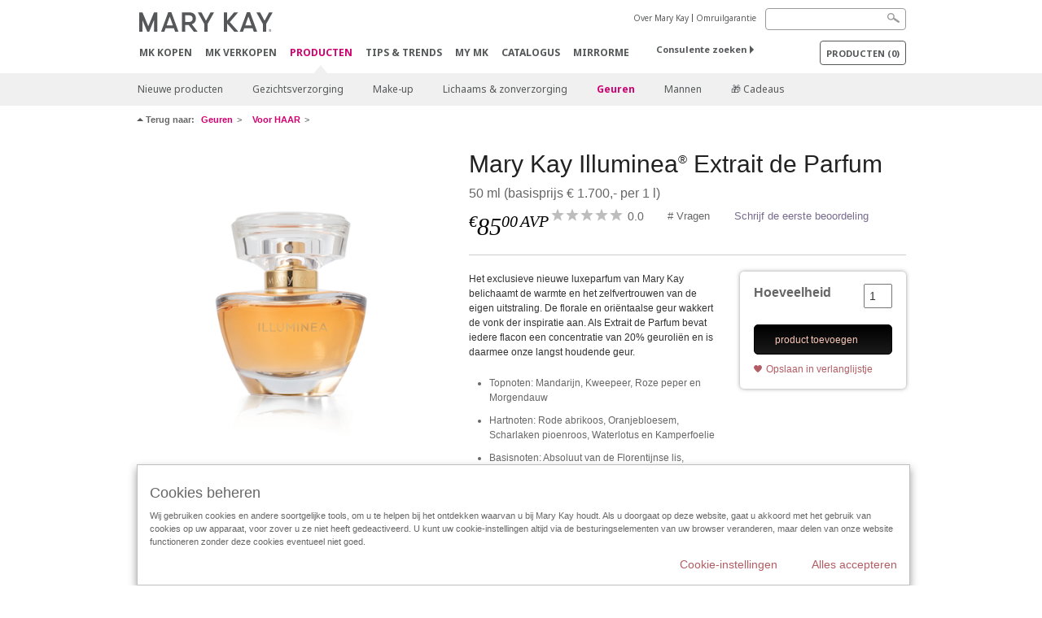

--- FILE ---
content_type: text/html; charset=utf-8
request_url: https://www.marykay.nl/nl-nl/products/fragrance/womens-collection/illuminea/990278386
body_size: 19027
content:

<!DOCTYPE html>
<html lang="nl-nl">
<head>
    


        <script type="text/javascript">
            var dataLayer = dataLayer || [];

            dataLayer.push({
                'site': {
                    'market': 'NL',
                    'environment': 'PROD',
                    'language': 'nl',
                    'type': 'Corp Site'
                }
            });

            dataLayer.push({
                'event': 'e_consentUpdated',
                'consentCategories': {
                    'strictlynecessary': 'granted',
                    'analytics': 'denied',
                    'functional': 'denied',
                    'targeting': 'denied',
                    'facebookpixel': 'denied'
                }
            });

        </script>

    
        <!-- Google Tag Manager -->
<script>(function(w,d,s,l,i){w[l]=w[l]||[];w[l].push({'gtm.start': new Date().getTime(),event:'gtm.js'});var f=d.getElementsByTagName(s)[0],j=d.createElement(s),dl=l!='dataLayer'?'&l='+l:'';j.async=true;j.src='https://www.googletagmanager.com/gtm.js?id='+i+dl;f.parentNode.insertBefore(j,f);})(window,document,'script','dataLayer','GTM-WKL3Z5J');</script>     <!-- End Google Tag Manager -->

    <meta http-equiv="Content-Type" content="text/html; charset=UTF-8" />
    <meta http-equiv="X-UA-Compatible" content="IE=edge" />
    <meta name="viewport" id="viewport" content="width=device-width,minimum-scale=1.0,maximum-scale=1.0,initial-scale=1.0" />
    

    <title>Illuminea™ Extrait de Parfum | Mary Kay</title>
    <meta name="description" content="Met het Mary Kay Illuminea Extrait de Parfum tot acht uur lang van een lang aanhoudende, luxueuze geurervaring genieten." />
    <meta name="keywords" content="parfum, parfum voor vrouwen, parfums online, geur, geurparfum, geurlijst, geurdefinitie, parfumolie, verlichtend, geuren voor vrouwen, topgeuren voor vrouwen, damesparfum, luxeparfum, high-end-parfum, exclusief parfum, EdP-spray" />
    <link rel="canonical" href="https://www.marykay.nl/nl-nl/products/fragrance/womens-collection/illuminea/mary-kay-illuminea-extrait-de-parfum-990278386" />



        <meta property="og:type" content="product" />
        <meta property="og:title" content="Illuminea™ Extrait de Parfum | Mary Kay" />
        <meta property="og:url" content="https://www.marykay.nl/nl-nl/products/fragrance/womens-collection/illuminea/mary-kay-illuminea-extrait-de-parfum-990278386" />
        <meta property="og:description" content="Met het Mary Kay Illuminea Extrait de Parfum tot acht uur lang van een lang aanhoudende, luxueuze geurervaring genieten." />
        <meta property="og:image" content="http://pimg.eur.marykaycdn.com/HeroList/10001/1041709-UNL-GB-072-SOLDIER-ILLUMINEA-EXRAIT-DA-PARFUM.png" />

    <link href="/Content/MK/eSuite/Css/site.standard.css?v=8XPqFoo-GrpTtopvD8qETZ6TfBkSWvE54gtnnGU5vD01" rel="stylesheet"/>

    <link href="https://fonts.googleapis.com/css2?family=Noto+Sans:ital,wght@0,100;0,200;0,300;0,400;0,700;1,100;1,200;1,300;1,400;1,700&display=swap" rel="stylesheet">
    
    <link type="text/css" rel="stylesheet" href="//fast.fonts.net/cssapi/360025df-e654-4408-a080-4689254f658e.css" /><link type="text/css" rel="stylesheet" href="//assets.nprod.marykaycdn.com/fonts/mkfonts.css" />
    <script src="/Content/MK/eSuite/Js/site.standard.head.js?v=91boqv4IrdiSexmhh6ANIF0mEifVihn5o6A1PV5pvPQ1"></script>


    <!--start PowerReviews-->
<script src="https://ui.powerreviews.com/stable/4.1/ui.js" async></script><script> window.pwr = window.pwr || function() { (pwr.q = pwr.q || []).push(arguments); } </script>    <!--end PowerReviews-->
    
</head>
<body class="  custom-about-mk-menu-font" >
        <!-- Google Tag Manager -->
<noscript><iframe src="https://www.googletagmanager.com/ns.html?id=GTM-WKL3Z5J" height="0" width="0" style="display:none;visibility:hidden"></iframe></noscript>    <!-- End Google Tag Manager -->



    
<meta name="VIcurrentDateTime" content="639042277400333540" />
<script type="text/javascript" src="/layouts/system/VisitorIdentification.js"></script>

    
    
    
<script type="text/javascript">
    var language = "nl-NL";
    var language2 = "nl";
var consultantId = '';var moniker = '';var consultantSubsidiaryCode = '';    var customerId = "46cc5e72-0579-4c05-8707-e582caf9226d";    var rememberCustomerId = '';    var isCustomerRemember = "False";
    var isCustomerLogged = "False";
    var applyPhoneAutoFormat = "false";
    var phoneMask = "";
    var homePhoneMask = "";
    var workPhoneMask = "";
    var phoneMaskRegex = "";
    var homePhoneRegex = "";
    var workPhoneRegex = "";
    var applyCheckoutAddressVerification = "False";
    var applyMyMKAddressVerification = "False";
    var postalCodeMask = "";
    var postalCodeMaskRegex = "";
    var availableNameRegex = "[^A-Za-zà-ŽА-Яа-яёЁÀ-ÿ,.\\s'’-]";
    var availableNameRegex = "[^A-Za-zà-ŽА-Яа-яёЁÀ-ÿ,.\\s'’-]";
    var googleTagManagerIsEnabled = "true";
    var yandexAnalyticIsEnabled = "";
    var currencyCode = "EUR";
    var expressCheckoutEmptyCart = "";
    var maxQntyPerProduct = "";
</script>
    


    


<!-- MOBILE - GLOBAL NAVIGATION -->



<nav class="global-nav mobile-nav">
    <a class="main-menu" href="javascript:void(0);">Main Menu</a>
    <ul class="main level1">

            <li class="top ">
                <a href='/nl-nl/mk-parties' id='mobileMainNav_1' >MK kopen</a>
            </li>
            <li class="top ">
                <a href='/nl-nl/be-a-beauty-consultant' title='Schoonheidsconsulente zijn' id='mobileMainNav_2' >MK verkopen</a>
            </li>
            <li class="top has-sub">
                <a href='javascript:' id='mobileMainNav_3' >PRODUCTEN</a>
                    <ul class="sub level2">

                            <li class="">
                                <a class="" id="mobileMainSubNav_1" href="/nl-nl/products/new-products">Nieuwe producten</a>
                            </li>
                            <li class="has-sub">
                                <a class="" id="mobileMainSubNav_2" href="javascript:">Gezichtsverzorging</a>
                                    <ul class="sub level3">
                                        <!-- COL -->
                                                <li class="has-sub">
                                                    <a class="" id="mobileMainChildNav_2_1" href="javascript:">Verzorgingsserie</a>
                                                        <ul class="sub level5">
                                                                <li><a class="" id="mobileMainGrandChildNav_2_1_1" href="/nl-nl/products/skincare/collection/timewise">TimeWise</a></li>
                                                                <li><a class="" id="mobileMainGrandChildNav_2_1_2" href="/nl-nl/products/skincare/collection/timewise-repair">TimeWise Repair</a></li>
                                                                <li><a class="" id="mobileMainGrandChildNav_2_1_3" href="/nl-nl/products/skincare/collection/mary-kay">Mary Kay</a></li>
                                                                <li><a class="" id="mobileMainGrandChildNav_2_1_4" href="/nl-nl/products/skincare/collection/clear-proof">Clear Proof</a></li>
                                                                <li><a class="" id="mobileMainGrandChildNav_2_1_5" href="/nl-nl/products/skincare/collection/clinical-solutions">Clinical Solutions</a></li>
                                                                <li><a class="" id="mobileMainGrandChildNav_2_1_6" href="/nl-nl/products/skincare/collection/mkmen">MK Men</a></li>
                                                                <li><a class="" id="mobileMainGrandChildNav_2_1_7" href="/nl-nl/products/skincare/collection/naturally">Naturally</a></li>
                                                                <li><a class="" id="mobileMainGrandChildNav_2_1_8" href="/nl-nl/products/skincare/collection/satin-lips">Satin Lips</a></li>
                                                            <li class="view-all"><a class="" id="mobileMainChildViewAll_2_1" href="/nl-nl/products/skincare/collection">alle laten zien</a></li>
                                                        </ul>
                                                </li>
                                                <li class="has-sub">
                                                    <a class="" id="mobileMainChildNav_2_2" href="javascript:">Behoefte</a>
                                                        <ul class="sub level5">
                                                                <li><a class="" id="mobileMainGrandChildNav_2_2_1" href="/nl-nl/products/skincare/concern/age-fighting">Anti-agingverzorging</a></li>
                                                                <li><a class="" id="mobileMainGrandChildNav_2_2_2" href="/nl-nl/products/skincare/concern/advanced-age-fighting">Gevorderde anti-agingverzorging</a></li>
                                                                <li><a class="" id="mobileMainGrandChildNav_2_2_3" href="/nl-nl/products/skincare/concern/moisturizing">Vocht</a></li>
                                                                <li><a class="" id="mobileMainGrandChildNav_2_2_4" href="/nl-nl/products/skincare/concern/radiance">Uitstraling</a></li>
                                                                <li><a class="" id="mobileMainGrandChildNav_2_2_5" href="/nl-nl/products/skincare/concern/refreshment">Verfrissing</a></li>
                                                                <li><a class="" id="mobileMainGrandChildNav_2_2_6" href="/nl-nl/products/skincare/concern/even-skin-tone">Egale huidteint</a></li>
                                                                <li><a class="" id="mobileMainGrandChildNav_2_2_7" href="/nl-nl/products/skincare/concern/minimizing-pores">Minimalisering van poriën</a></li>
                                                                <li><a class="" id="mobileMainGrandChildNav_2_2_8" href="/nl-nl/products/skincare/concern/blemishes-acne">Onzuiverheden & Acne</a></li>
                                                                <li><a class="" id="mobileMainGrandChildNav_2_2_9" href="/nl-nl/products/skincare/concern/puffiness-dark-circles">Zwellingen & Kringen onder de ogen</a></li>
                                                                <li><a class="" id="mobileMainGrandChildNav_2_2_10" href="/nl-nl/products/skincare/concern/sun-care">Zonnebescherming</a></li>
                                                                <li><a class="" id="mobileMainGrandChildNav_2_2_11" href="/nl-nl/products/skincare/concern/mens">Verzorging voor de man</a></li>
                                                            <li class="view-all"><a class="" id="mobileMainChildViewAll_2_2" href="/nl-nl/products/skincare/concern">alle laten zien</a></li>
                                                        </ul>
                                                </li>
                                                <li class="has-sub">
                                                    <a class="" id="mobileMainChildNav_2_3" href="javascript:">Soort product</a>
                                                        <ul class="sub level5">
                                                                <li><a class="" id="mobileMainGrandChildNav_2_3_1" href="/nl-nl/products/skincare/product/facial-care">Gezichtsverzorging</a></li>
                                                                <li><a class="" id="mobileMainGrandChildNav_2_3_2" href="/nl-nl/products/skincare/product/eye-care">Oogverzorging</a></li>
                                                                <li><a class="" id="mobileMainGrandChildNav_2_3_3" href="/nl-nl/products/skincare/product/face-oil">Gezichtsolie</a></li>
                                                                <li><a class="" id="mobileMainGrandChildNav_2_3_4" href="/nl-nl/products/skincare/product/cleanser">Gezichtsreiniging</a></li>
                                                                <li><a class="" id="mobileMainGrandChildNav_2_3_5" href="/nl-nl/products/skincare/product/toner-freshener">Gezichtswater</a></li>
                                                                <li><a class="" id="mobileMainGrandChildNav_2_3_6" href="/nl-nl/products/skincare/product/mask">Gezichtsmaskers</a></li>
                                                                <li><a class="" id="mobileMainGrandChildNav_2_3_7" href="/nl-nl/products/skincare/product/facial-scrub">Gezichtspeeling</a></li>
                                                                <li><a class="" id="mobileMainGrandChildNav_2_3_8" href="/nl-nl/products/skincare/product/serum">Gezichtsserum</a></li>
                                                                <li><a class="" id="mobileMainGrandChildNav_2_3_9" href="/nl-nl/products/skincare/product/face-gel">Gezichtsgel</a></li>
                                                                <li><a class="" id="mobileMainGrandChildNav_2_3_10" href="/nl-nl/products/skincare/product/after-shave">After-Shave</a></li>
                                                                <li><a class="" id="mobileMainGrandChildNav_2_3_11" href="/nl-nl/products/skincare/product/lip-care">Lippenverzorging</a></li>
                                                                <li><a class="" id="mobileMainGrandChildNav_2_3_12" href="/nl-nl/products/skincare/product/targeted-solutions">Gerichte Gezichtsverzorging</a></li>
                                                                <li><a class="" id="mobileMainGrandChildNav_2_3_13" href="/nl-nl/products/skincare/product/sun-protection">Zon & Bescherming</a></li>
                                                                <li><a class="" id="mobileMainGrandChildNav_2_3_14" href="/nl-nl/products/skincare/product/sets">Gezichtsverzorgingsets</a></li>
                                                            <li class="view-all"><a class="" id="mobileMainChildViewAll_2_3" href="/nl-nl/products/skincare/product">alle laten zien</a></li>
                                                        </ul>
                                                </li>
                                                <li class="has-sub">
                                                    <a class="" id="mobileMainChildNav_2_4" href="javascript:">Hulpmiddelen</a>
                                                        <ul class="sub level5">
                                                                <li><a class="" id="mobileMainGrandChildNav_2_4_1" href="/nl-nl/products/skincare/skin-care-tools/beauty-bag">Beauty Bag</a></li>
                                                                <li><a class="" id="mobileMainGrandChildNav_2_4_2" href="/nl-nl/products/skincare/skin-care-tools/beauty-blotters">Beauty Blotters</a></li>
                                                            <li class="view-all"><a class="" id="mobileMainChildViewAll_2_4" href="/nl-nl/products/skincare/skin-care-tools">alle laten zien</a></li>
                                                        </ul>
                                                </li>
                                        <li class="view-all"><a class="" id="mobileMainChildViewAll_3_2_4" href="/nl-nl/products/skincare">alle laten zien</a></li>
                                    </ul>
                            </li>
                            <li class="has-sub">
                                <a class="" id="mobileMainSubNav_3" href="javascript:">Make-up</a>
                                    <ul class="sub level3">
                                        <!-- COL -->
                                                <li class="has-sub">
                                                    <a class="" id="mobileMainChildNav_3_1" href="javascript:">Teint</a>
                                                        <ul class="sub level5">
                                                                <li><a class="" id="mobileMainGrandChildNav_3_1_1" href="/nl-nl/products/makeup/face/corrector-concealer">Corrector & Concealer</a></li>
                                                                <li><a class="" id="mobileMainGrandChildNav_3_1_2" href="/nl-nl/products/makeup/face/primer">Primer</a></li>
                                                                <li><a class="" id="mobileMainGrandChildNav_3_1_3" href="/nl-nl/products/makeup/face/tinted-moisturizer">CC Cream</a></li>
                                                                <li><a class="" id="mobileMainGrandChildNav_3_1_4" href="/nl-nl/products/makeup/face/foundation">Foundation</a></li>
                                                                <li><a class="" id="mobileMainGrandChildNav_3_1_5" href="/nl-nl/products/makeup/face/powder">Poeder</a></li>
                                                            <li class="view-all"><a class="" id="mobileMainChildViewAll_3_1" href="/nl-nl/products/makeup/face">alle laten zien</a></li>
                                                        </ul>
                                                </li>
                                                <li class="has-sub">
                                                    <a class="" id="mobileMainChildNav_3_2" href="javascript:">Ogen & Wenkbrauwen</a>
                                                        <ul class="sub level5">
                                                                <li><a class="" id="mobileMainGrandChildNav_3_2_1" href="/nl-nl/products/makeup/eyes/eyeliner">Eyeliner</a></li>
                                                                <li><a class="" id="mobileMainGrandChildNav_3_2_2" href="/nl-nl/products/makeup/eyes/primer">Primer</a></li>
                                                                <li><a class="" id="mobileMainGrandChildNav_3_2_3" href="/nl-nl/products/makeup/eyes/eye-shadow">Oogschaduw</a></li>
                                                                <li><a class="" id="mobileMainGrandChildNav_3_2_4" href="/nl-nl/products/makeup/eyes/makeup-remover">Eye make-up remover</a></li>
                                                                <li><a class="" id="mobileMainGrandChildNav_3_2_5" href="/nl-nl/products/makeup/eyes/mascara-lashes">Mascara</a></li>
                                                                <li><a class="" id="mobileMainGrandChildNav_3_2_6" href="/nl-nl/products/makeup/eyes/eyebrow-pencils">Wenkbrauwen</a></li>
                                                            <li class="view-all"><a class="" id="mobileMainChildViewAll_3_2" href="/nl-nl/products/makeup/eyes">alle laten zien</a></li>
                                                        </ul>
                                                </li>
                                                <li class="has-sub">
                                                    <a class="" id="mobileMainChildNav_3_3" href="javascript:">Wangen</a>
                                                        <ul class="sub level5">
                                                                <li><a class="" id="mobileMainGrandChildNav_3_3_1" href="/nl-nl/products/makeup/cheeks/rouge">Rouge</a></li>
                                                                <li><a class="" id="mobileMainGrandChildNav_3_3_2" href="/nl-nl/products/makeup/cheeks/contour-highlight-puder">Contouring & Highlighting</a></li>
                                                            <li class="view-all"><a class="" id="mobileMainChildViewAll_3_3" href="/nl-nl/products/makeup/cheeks">alle laten zien</a></li>
                                                        </ul>
                                                </li>
                                                <li class="has-sub">
                                                    <a class="" id="mobileMainChildNav_3_4" href="javascript:">Lippen</a>
                                                        <ul class="sub level5">
                                                                <li><a class="" id="mobileMainGrandChildNav_3_4_1" href="/nl-nl/products/makeup/lips/lip-care">Lippenverzorging</a></li>
                                                                <li><a class="" id="mobileMainGrandChildNav_3_4_2" href="/nl-nl/products/makeup/lips/lip-liner">Lippencontourstift</a></li>
                                                                <li><a class="" id="mobileMainGrandChildNav_3_4_3" href="/nl-nl/products/makeup/lips/lip-gloss">Lipgloss</a></li>
                                                                <li><a class="" id="mobileMainGrandChildNav_3_4_4" href="/nl-nl/products/makeup/lips/lipstick">Lippenstift</a></li>
                                                            <li class="view-all"><a class="" id="mobileMainChildViewAll_3_4" href="/nl-nl/products/makeup/lips">alle laten zien</a></li>
                                                        </ul>
                                                </li>
                                                <li class="has-sub">
                                                    <a class="" id="mobileMainChildNav_3_5" href="javascript:">Hulpmiddelen</a>
                                                        <ul class="sub level5">
                                                                <li><a class="" id="mobileMainGrandChildNav_3_5_1" href="/nl-nl/products/makeup/tools/brushes-applicators">Kwasten & Applicators</a></li>
                                                                <li><a class="" id="mobileMainGrandChildNav_3_5_2" href="/nl-nl/products/makeup/tools/compacts">Compacts</a></li>
                                                                <li><a class="" id="mobileMainGrandChildNav_3_5_3" href="/nl-nl/products/makeup/tools/beauty-bag">Beauty Bag</a></li>
                                                                <li><a class="" id="mobileMainGrandChildNav_3_5_4" href="/nl-nl/products/makeup/tools/beauty-blotters">Beauty Blotters</a></li>
                                                            <li class="view-all"><a class="" id="mobileMainChildViewAll_3_5" href="/nl-nl/products/makeup/tools">alle laten zien</a></li>
                                                        </ul>
                                                </li>
                                        <li class="view-all"><a class="" id="mobileMainChildViewAll_3_3_5" href="/nl-nl/products/makeup">alle laten zien</a></li>
                                    </ul>
                            </li>
                            <li class="has-sub">
                                <a class="" id="mobileMainSubNav_4" href="javascript:">Lichaams & zonverzorging</a>
                                    <ul class="sub level3">
                                        <!-- COL -->
                                                <li class="has-sub">
                                                    <a class="" id="mobileMainChildNav_4_1" href="javascript:">Behoefte</a>
                                                        <ul class="sub level5">
                                                                <li><a class="" id="mobileMainGrandChildNav_4_1_1" href="/nl-nl/products/body-and-sun/concern/age-fighting">Anti-aging</a></li>
                                                                <li><a class="" id="mobileMainGrandChildNav_4_1_2" href="/nl-nl/products/body-and-sun/concern/moisture">Vocht</a></li>
                                                                <li><a class="" id="mobileMainGrandChildNav_4_1_3" href="/nl-nl/products/body-and-sun/concern/hand-care">Handen</a></li>
                                                            <li class="view-all"><a class="" id="mobileMainChildViewAll_4_1" href="/nl-nl/products/body-and-sun/concern">alle laten zien</a></li>
                                                        </ul>
                                                </li>
                                                <li class="has-sub">
                                                    <a class="" id="mobileMainChildNav_4_2" href="javascript:">Soort product</a>
                                                        <ul class="sub level5">
                                                                <li><a class="" id="mobileMainGrandChildNav_4_2_1" href="/nl-nl/products/body-and-sun/product-type/lotion-cream">Bodylotion & -crèmes</a></li>
                                                                <li><a class="" id="mobileMainGrandChildNav_4_2_2" href="/nl-nl/products/body-and-sun/product-type/body-wash-shower-gel">Bodyreiniging</a></li>
                                                                <li><a class="" id="mobileMainGrandChildNav_4_2_3" href="/nl-nl/products/body-and-sun/product-type/scrub">Bodypeeling</a></li>
                                                                <li><a class="" id="mobileMainGrandChildNav_4_2_4" href="/nl-nl/products/body-and-sun/product-type/spray">Bodyspray</a></li>
                                                                <li><a class="" id="mobileMainGrandChildNav_4_2_5" href="/nl-nl/products/body-and-sun/product-type/set">Bodyverzorgings sets</a></li>
                                                            <li class="view-all"><a class="" id="mobileMainChildViewAll_4_2" href="/nl-nl/products/body-and-sun/product-type">alle laten zien</a></li>
                                                        </ul>
                                                </li>
                                        <li class="view-all"><a class="" id="mobileMainChildViewAll_3_4_2" href="/nl-nl/products/body-and-sun">alle laten zien</a></li>
                                    </ul>
                            </li>
                            <li class="has-sub">
                                <a class="" id="mobileMainSubNav_5" href="javascript:">Geuren</a>
                                    <ul class="sub level3">
                                        <!-- COL -->
                                                <li class="">
                                                    <a class="" id="mobileMainChildNav_5_1" href="/nl-nl/products/fragrance/womens-collection">Voor HAAR</a>
                                                </li>
                                                <li class="">
                                                    <a class="" id="mobileMainChildNav_5_2" href="/nl-nl/products/fragrance/mens-collection">Voor HEM</a>
                                                </li>
                                        <li class="view-all"><a class="" id="mobileMainChildViewAll_3_5_2" href="/nl-nl/products/fragrance">alle laten zien</a></li>
                                    </ul>
                            </li>
                            <li class="has-sub">
                                <a class="" id="mobileMainSubNav_6" href="javascript:">Mannen</a>
                                    <ul class="sub level3">
                                        <!-- COL -->
                                                <li class="">
                                                    <a class="" id="mobileMainChildNav_6_1" href="/nl-nl/products/mens/fragrance">Geur</a>
                                                </li>
                                                <li class="">
                                                    <a class="" id="mobileMainChildNav_6_2" href="/nl-nl/products/mens/skin-care">Huidverzorging</a>
                                                </li>
                                        <li class="view-all"><a class="" id="mobileMainChildViewAll_3_6_2" href="/nl-nl/products/mens">alle laten zien</a></li>
                                    </ul>
                            </li>
                            <li class="">
                                <a class="" id="mobileMainSubNav_7" href="/nl-nl/products/gifts">🎁 Cadeaus</a>
                            </li>
                        <li class="view-all"><a href='/nl-nl/products' id='mobileMainViewAllNav3' >alle laten zien</a></li>
                    </ul>
            </li>
            <li class="top ">
                <a href='/nl-nl/tips-and-trends' id='mobileMainNav_4' >Tips &amp; Trends</a>
            </li>
            <li class="top ">
                <a href='/nl-nl/welcome-to-my-mymk/mymk-cold' id='mobileMainNav_5' >MY MK</a>
            </li>
            <li class="top ">
                <a href='/nl-nl/tips-and-trends/makeover-and-beauty-tools/ecatalog' id='mobileMainNav_6' >Catalogus</a>
            </li>
            <li class="top ">
                <a href='/nl-nl/tips-and-trends/mirrormeweb' id='mobileMainNav_7' >MirrorMe</a>
            </li>
    </ul>
    <ul class="util-links">
                        <li><a href='/nl-nl/about-mary-kay' >Over Mary Kay</a>  </li>
                <li><a href='/nl-nl/pages/guarantee' title='Satisfaction Guarantee' >Omruilgarantie</a>  </li>
            </ul>
</nav>
<!-- END MOBILE - GLOBAL NAVIGATION -->

<header class="container-fluid " id="header" role="banner">
    <div class="container">
        <div class="logo-nav-wrapper">
            <!-- MK LOGO -->
            <a class="toggle-mobile " href="javascript:void(0);">Menu</a>
                <a class="logo" href="/nl-nl/"><img src='/-/media/images/mk/europe/netherlands/esuite/header/2024-new-mary-kay-logo-esuite-164x35.svg?la=nl-NL&amp;hash=AFA9F8337A65D441D2D9341C76E1978AB2BCAEBF' alt='' /></a>
            <a class="logo-print"><img src='/-/media/images/mk/europe/netherlands/esuite/header/2024-new-mary-kay-logo-for-print-235x36.svg?la=nl-NL&amp;hash=7DC13DAA11CB055034D1AD27F03D7A0CBE67098E' alt='' /></a>
            <!-- DESKTOP - GLOBAL PRIMARY NAVIGATION -->
            <div class="global-nav primary desktop">
                <nav aria-label="navigation">
                    <ul>

                            <li class=""><a href='/nl-nl/mk-parties' id='MainNav1' >MK kopen</a></li>
                            <li class=""><a href='/nl-nl/be-a-beauty-consultant' title='Schoonheidsconsulente zijn' id='MainNav2' >MK verkopen</a></li>
                            <li class="active"><a href='/nl-nl/products' id='MainNav3' >PRODUCTEN</a></li>
                            <li class=""><a href='/nl-nl/tips-and-trends' id='MainNav4' >Tips &amp; Trends</a></li>
                            <li class=""><a href='/nl-nl/welcome-to-my-mymk/mymk-cold' id='MainNav5' >MY MK</a></li>
                            <li class=""><a href='/nl-nl/tips-and-trends/makeover-and-beauty-tools/ecatalog' id='MainNav6' >Catalogus</a></li>
                            <li class=""><a href='/nl-nl/tips-and-trends/mirrormeweb' id='MainNav7' >MirrorMe</a></li>
                    </ul>
                </nav>
            </div><!-- END DESKTOP - GLOBAL PRIMARY NAVIGATION -->
        </div>
            <div class="mobile-bag-search">
                <a class="toggle-bag  cart-items   " href="javascript:void(0);"><span class="cart-count">0</span></a>
                    <a class="toggle-search " href="javascript:void(0);">&nbsp;</a>
            </div>
        <!-- HEADER - UTILITY LINKS -->
        <div class="header-links">


                            <div class="group-nav util-nav">
                    <ul>
                            <li><a href='/nl-nl/about-mary-kay' >Over Mary Kay</a>  </li>
                            <li><a href='/nl-nl/pages/guarantee' title='Satisfaction Guarantee' >Omruilgarantie</a>  </li>
                    </ul>
                </div>
                    </div><!-- END HEADER - UTILITY LINKS -->
            <!-- HEADER - SEARCH -->
            <div class="header-search">
                <fieldset aria-label="Search">
                    <div class="controlcontainer cf">
                        <!-- HEADER - SUGGESSTED SEARCH DROPDOWN -->
                        <div class="header-suggested-search" data-search-page-url="/nl-nl/search">
                            <input type="search" value="" id="header-suggested-search" maxlength="50" title="Search" aria-label="Search">
                            <div class="suggested-search-wrapper">
                            </div>
                        </div>
                        <input type="submit" value="" id="header-search-submit-button" title="Search">
                    </div>
                </fieldset>
            </div>
            <!-- END HEADER - SEARCH -->
        

    <!-- HEADER - IBC - IF NO IBC CHOSEN -->
    <div class="header-ibc ">
<a href='/nl-nl/find-an-independent-beauty-consultant' class='' >Consulente zoeken <span class="arrow"></span>
</a>        <img src='/-/media/images/mk/europe/netherlands/esuite/header/icon-header-ibc.jpg?h=30&amp;w=30&amp;la=nl-NL&amp;hash=148D401AD44B131459D2D4FED478FC051E2431A4' style='margin-right: 5px' alt='Mary Kay logo in witte letters op een zwarte achtergrond' />
    </div>
            <!-- HEADER - MINI BAG -->
    <div class="header-minibag">
        <a class="bag-button" href="javascript:void(0);">PRODUCTEN <em>(<span class="count">0</span>)    </em></a>



            <!--Empty with No IBC Selected-->

<div class="minibag-wrapper">
    <div class="minibag-header cf">
        <p><span class="prod-count">0</span>gekozen</p>
        <a class="close-bag" href="javascript:void(0);">X</a>
    </div>
    <div class="shopping-bag cf">
        <!-- MINIBAG EMPTY WITH/WITHOUT IBC -->
        <div class="bag-wrapper cf">
            <div class="your-bag empty cf">
                <div class="img-wrap">
                    <img src="/Content/MK/eSuite/images/checkout/viewbag-empty.jpg">
                </div>
                <p>Uw productaanvraag heeft momenteel  <strong>geen producten</strong></p>
                <div class="discover">
                    <a class="cta" href="/nl-nl/products">Ga op zoek naar producten waar u van houdt</a>
                </div>
            </div>

                        <div class="ibc-area cf">
                            <div class="img-wrap">
                                <img src="/Content/MK/eSuite/images/checkout/no-ibc-bg.jpg">
                            </div>
                            <div class="ibc-message">
                                <h4>Zo werkt het</h4>
                                <p>Mary Kay producten zijn exclusief verkrijgbaar bij onafhankelijke schoonheidsconsulentes.</p>
                            </div>
                            <div class="button-wrapper">
                                <p><a class="button black" href="/nl-nl/find-an-independent-beauty-consultant">Zoeken: Consulente zelf kiezen</a></p>
                            </div>
                        </div>

        </div><!-- END MINIBAG EMPTY WITH/WITHOU IBC -->
    </div>
</div>



    </div>
            <!-- END HEADER - MINI BAG -->
            </div>

</header>

<!-- DESKTOP - GLOBAL SUB-NAVIGATION -->

<div class="container-fluid global-nav sub desktop">
    <div class="container">
        <nav aria-label="secondary-navigation">
            <ul>

                    <li class=" ">
                        <a class="secondNavLink" id="SubNav_1" href="/nl-nl/products/new-products">Nieuwe producten</a>

                    </li>
                    <li class=" has-sub">
                        <a class="secondNavLink" id="SubNav_2" href="/nl-nl/products/skincare">Gezichtsverzorging</a>

                            <div class="nav-drop">
                                <div class="col-wrapper nav cf">
                                    <!-- COL -->
                                            <div class="col">
                                                <div class="col-header">Verzorgingsserie</div>
                                                    <ul>
                                                            <li><a class="thirdNavLink" id="GrandChildNav_2_1_1" href="/nl-nl/products/skincare/collection/timewise">TimeWise</a></li>
                                                            <li><a class="thirdNavLink" id="GrandChildNav_2_1_2" href="/nl-nl/products/skincare/collection/timewise-repair">TimeWise Repair</a></li>
                                                            <li><a class="thirdNavLink" id="GrandChildNav_2_1_3" href="/nl-nl/products/skincare/collection/mary-kay">Mary Kay</a></li>
                                                            <li><a class="thirdNavLink" id="GrandChildNav_2_1_4" href="/nl-nl/products/skincare/collection/clear-proof">Clear Proof</a></li>
                                                            <li><a class="thirdNavLink" id="GrandChildNav_2_1_5" href="/nl-nl/products/skincare/collection/clinical-solutions">Clinical Solutions</a></li>
                                                            <li><a class="thirdNavLink" id="GrandChildNav_2_1_6" href="/nl-nl/products/skincare/collection/mkmen">MK Men</a></li>
                                                            <li><a class="thirdNavLink" id="GrandChildNav_2_1_7" href="/nl-nl/products/skincare/collection/naturally">Naturally</a></li>
                                                            <li><a class="thirdNavLink" id="GrandChildNav_2_1_8" href="/nl-nl/products/skincare/collection/satin-lips">Satin Lips</a></li>

                                                    </ul>
                                                <a class="view-all thirdNavLink" id="TertiaryNav_2_1" href="/nl-nl/products/skincare/collection">alle laten zien</a>
                                            </div>
                                            <div class="col">
                                                <div class="col-header">Behoefte</div>
                                                    <ul>
                                                            <li><a class="thirdNavLink" id="GrandChildNav_2_2_1" href="/nl-nl/products/skincare/concern/age-fighting">Anti-agingverzorging</a></li>
                                                            <li><a class="thirdNavLink" id="GrandChildNav_2_2_2" href="/nl-nl/products/skincare/concern/advanced-age-fighting">Gevorderde anti-agingverzorging</a></li>
                                                            <li><a class="thirdNavLink" id="GrandChildNav_2_2_3" href="/nl-nl/products/skincare/concern/moisturizing">Vocht</a></li>
                                                            <li><a class="thirdNavLink" id="GrandChildNav_2_2_4" href="/nl-nl/products/skincare/concern/radiance">Uitstraling</a></li>
                                                            <li><a class="thirdNavLink" id="GrandChildNav_2_2_5" href="/nl-nl/products/skincare/concern/refreshment">Verfrissing</a></li>
                                                            <li><a class="thirdNavLink" id="GrandChildNav_2_2_6" href="/nl-nl/products/skincare/concern/even-skin-tone">Egale huidteint</a></li>
                                                            <li><a class="thirdNavLink" id="GrandChildNav_2_2_7" href="/nl-nl/products/skincare/concern/minimizing-pores">Minimalisering van poriën</a></li>
                                                            <li><a class="thirdNavLink" id="GrandChildNav_2_2_8" href="/nl-nl/products/skincare/concern/blemishes-acne">Onzuiverheden & Acne</a></li>
                                                            <li><a class="thirdNavLink" id="GrandChildNav_2_2_9" href="/nl-nl/products/skincare/concern/puffiness-dark-circles">Zwellingen & Kringen onder de ogen</a></li>
                                                            <li><a class="thirdNavLink" id="GrandChildNav_2_2_10" href="/nl-nl/products/skincare/concern/sun-care">Zonnebescherming</a></li>
                                                            <li><a class="thirdNavLink" id="GrandChildNav_2_2_11" href="/nl-nl/products/skincare/concern/mens">Verzorging voor de man</a></li>

                                                    </ul>
                                                <a class="view-all thirdNavLink" id="TertiaryNav_2_2" href="/nl-nl/products/skincare/concern">alle laten zien</a>
                                            </div>
                                            <div class="col">
                                                <div class="col-header">Soort product</div>
                                                    <ul>
                                                            <li><a class="thirdNavLink" id="GrandChildNav_2_3_1" href="/nl-nl/products/skincare/product/facial-care">Gezichtsverzorging</a></li>
                                                            <li><a class="thirdNavLink" id="GrandChildNav_2_3_2" href="/nl-nl/products/skincare/product/eye-care">Oogverzorging</a></li>
                                                            <li><a class="thirdNavLink" id="GrandChildNav_2_3_3" href="/nl-nl/products/skincare/product/face-oil">Gezichtsolie</a></li>
                                                            <li><a class="thirdNavLink" id="GrandChildNav_2_3_4" href="/nl-nl/products/skincare/product/cleanser">Gezichtsreiniging</a></li>
                                                            <li><a class="thirdNavLink" id="GrandChildNav_2_3_5" href="/nl-nl/products/skincare/product/toner-freshener">Gezichtswater</a></li>
                                                            <li><a class="thirdNavLink" id="GrandChildNav_2_3_6" href="/nl-nl/products/skincare/product/mask">Gezichtsmaskers</a></li>
                                                            <li><a class="thirdNavLink" id="GrandChildNav_2_3_7" href="/nl-nl/products/skincare/product/facial-scrub">Gezichtspeeling</a></li>
                                                            <li><a class="thirdNavLink" id="GrandChildNav_2_3_8" href="/nl-nl/products/skincare/product/serum">Gezichtsserum</a></li>
                                                            <li><a class="thirdNavLink" id="GrandChildNav_2_3_9" href="/nl-nl/products/skincare/product/face-gel">Gezichtsgel</a></li>
                                                            <li><a class="thirdNavLink" id="GrandChildNav_2_3_10" href="/nl-nl/products/skincare/product/after-shave">After-Shave</a></li>
                                                            <li><a class="thirdNavLink" id="GrandChildNav_2_3_11" href="/nl-nl/products/skincare/product/lip-care">Lippenverzorging</a></li>
                                                            <li><a class="thirdNavLink" id="GrandChildNav_2_3_12" href="/nl-nl/products/skincare/product/targeted-solutions">Gerichte Gezichtsverzorging</a></li>
                                                            <li><a class="thirdNavLink" id="GrandChildNav_2_3_13" href="/nl-nl/products/skincare/product/sun-protection">Zon & Bescherming</a></li>
                                                            <li><a class="thirdNavLink" id="GrandChildNav_2_3_14" href="/nl-nl/products/skincare/product/sets">Gezichtsverzorgingsets</a></li>

                                                    </ul>
                                                <a class="view-all thirdNavLink" id="TertiaryNav_2_3" href="/nl-nl/products/skincare/product">alle laten zien</a>
                                            </div>
                                            <div class="col">
                                                <div class="col-header">Hulpmiddelen</div>
                                                    <ul>
                                                            <li><a class="thirdNavLink" id="GrandChildNav_2_4_1" href="/nl-nl/products/skincare/skin-care-tools/beauty-bag">Beauty Bag</a></li>
                                                            <li><a class="thirdNavLink" id="GrandChildNav_2_4_2" href="/nl-nl/products/skincare/skin-care-tools/beauty-blotters">Beauty Blotters</a></li>

                                                    </ul>
                                                <a class="view-all thirdNavLink" id="TertiaryNav_2_4" href="/nl-nl/products/skincare/skin-care-tools">alle laten zien</a>
                                            </div>
                                </div>
                            </div>
                    </li>
                    <li class=" has-sub">
                        <a class="secondNavLink" id="SubNav_3" href="/nl-nl/products/makeup">Make-up</a>

                            <div class="nav-drop">
                                <div class="col-wrapper nav cf">
                                    <!-- COL -->
                                            <div class="col">
                                                <div class="col-header">Teint</div>
                                                    <ul>
                                                            <li><a class="thirdNavLink" id="GrandChildNav_3_1_1" href="/nl-nl/products/makeup/face/corrector-concealer">Corrector & Concealer</a></li>
                                                            <li><a class="thirdNavLink" id="GrandChildNav_3_1_2" href="/nl-nl/products/makeup/face/primer">Primer</a></li>
                                                            <li><a class="thirdNavLink" id="GrandChildNav_3_1_3" href="/nl-nl/products/makeup/face/tinted-moisturizer">CC Cream</a></li>
                                                            <li><a class="thirdNavLink" id="GrandChildNav_3_1_4" href="/nl-nl/products/makeup/face/foundation">Foundation</a></li>
                                                            <li><a class="thirdNavLink" id="GrandChildNav_3_1_5" href="/nl-nl/products/makeup/face/powder">Poeder</a></li>

                                                    </ul>
                                                <a class="view-all thirdNavLink" id="TertiaryNav_3_1" href="/nl-nl/products/makeup/face">alle laten zien</a>
                                            </div>
                                            <div class="col">
                                                <div class="col-header">Ogen &amp; Wenkbrauwen</div>
                                                    <ul>
                                                            <li><a class="thirdNavLink" id="GrandChildNav_3_2_1" href="/nl-nl/products/makeup/eyes/eyeliner">Eyeliner</a></li>
                                                            <li><a class="thirdNavLink" id="GrandChildNav_3_2_2" href="/nl-nl/products/makeup/eyes/primer">Primer</a></li>
                                                            <li><a class="thirdNavLink" id="GrandChildNav_3_2_3" href="/nl-nl/products/makeup/eyes/eye-shadow">Oogschaduw</a></li>
                                                            <li><a class="thirdNavLink" id="GrandChildNav_3_2_4" href="/nl-nl/products/makeup/eyes/makeup-remover">Eye make-up remover</a></li>
                                                            <li><a class="thirdNavLink" id="GrandChildNav_3_2_5" href="/nl-nl/products/makeup/eyes/mascara-lashes">Mascara</a></li>
                                                            <li><a class="thirdNavLink" id="GrandChildNav_3_2_6" href="/nl-nl/products/makeup/eyes/eyebrow-pencils">Wenkbrauwen</a></li>

                                                    </ul>
                                                <a class="view-all thirdNavLink" id="TertiaryNav_3_2" href="/nl-nl/products/makeup/eyes">alle laten zien</a>
                                            </div>
                                            <div class="col">
                                                <div class="col-header">Wangen</div>
                                                    <ul>
                                                            <li><a class="thirdNavLink" id="GrandChildNav_3_3_1" href="/nl-nl/products/makeup/cheeks/rouge">Rouge</a></li>
                                                            <li><a class="thirdNavLink" id="GrandChildNav_3_3_2" href="/nl-nl/products/makeup/cheeks/contour-highlight-puder">Contouring & Highlighting</a></li>

                                                    </ul>
                                                <a class="view-all thirdNavLink" id="TertiaryNav_3_3" href="/nl-nl/products/makeup/cheeks">alle laten zien</a>
                                            </div>
                                            <div class="col">
                                                <div class="col-header">Lippen</div>
                                                    <ul>
                                                            <li><a class="thirdNavLink" id="GrandChildNav_3_4_1" href="/nl-nl/products/makeup/lips/lip-care">Lippenverzorging</a></li>
                                                            <li><a class="thirdNavLink" id="GrandChildNav_3_4_2" href="/nl-nl/products/makeup/lips/lip-liner">Lippencontourstift</a></li>
                                                            <li><a class="thirdNavLink" id="GrandChildNav_3_4_3" href="/nl-nl/products/makeup/lips/lip-gloss">Lipgloss</a></li>
                                                            <li><a class="thirdNavLink" id="GrandChildNav_3_4_4" href="/nl-nl/products/makeup/lips/lipstick">Lippenstift</a></li>

                                                    </ul>
                                                <a class="view-all thirdNavLink" id="TertiaryNav_3_4" href="/nl-nl/products/makeup/lips">alle laten zien</a>
                                            </div>
                                            <div class="col">
                                                <div class="col-header">Hulpmiddelen</div>
                                                    <ul>
                                                            <li><a class="thirdNavLink" id="GrandChildNav_3_5_1" href="/nl-nl/products/makeup/tools/brushes-applicators">Kwasten & Applicators</a></li>
                                                            <li><a class="thirdNavLink" id="GrandChildNav_3_5_2" href="/nl-nl/products/makeup/tools/compacts">Compacts</a></li>
                                                            <li><a class="thirdNavLink" id="GrandChildNav_3_5_3" href="/nl-nl/products/makeup/tools/beauty-bag">Beauty Bag</a></li>
                                                            <li><a class="thirdNavLink" id="GrandChildNav_3_5_4" href="/nl-nl/products/makeup/tools/beauty-blotters">Beauty Blotters</a></li>

                                                    </ul>
                                                <a class="view-all thirdNavLink" id="TertiaryNav_3_5" href="/nl-nl/products/makeup/tools">alle laten zien</a>
                                            </div>
                                </div>
                            </div>
                    </li>
                    <li class=" has-sub">
                        <a class="secondNavLink" id="SubNav_4" href="/nl-nl/products/body-and-sun">Lichaams & zonverzorging</a>

                            <div class="nav-drop">
                                <div class="col-wrapper nav cf">
                                    <!-- COL -->
                                            <div class="col">
                                                <div class="col-header">Behoefte</div>
                                                    <ul>
                                                            <li><a class="thirdNavLink" id="GrandChildNav_4_1_1" href="/nl-nl/products/body-and-sun/concern/age-fighting">Anti-aging</a></li>
                                                            <li><a class="thirdNavLink" id="GrandChildNav_4_1_2" href="/nl-nl/products/body-and-sun/concern/moisture">Vocht</a></li>
                                                            <li><a class="thirdNavLink" id="GrandChildNav_4_1_3" href="/nl-nl/products/body-and-sun/concern/hand-care">Handen</a></li>

                                                    </ul>
                                                <a class="view-all thirdNavLink" id="TertiaryNav_4_1" href="/nl-nl/products/body-and-sun/concern">alle laten zien</a>
                                            </div>
                                            <div class="col">
                                                <div class="col-header">Soort product</div>
                                                    <ul>
                                                            <li><a class="thirdNavLink" id="GrandChildNav_4_2_1" href="/nl-nl/products/body-and-sun/product-type/lotion-cream">Bodylotion & -crèmes</a></li>
                                                            <li><a class="thirdNavLink" id="GrandChildNav_4_2_2" href="/nl-nl/products/body-and-sun/product-type/body-wash-shower-gel">Bodyreiniging</a></li>
                                                            <li><a class="thirdNavLink" id="GrandChildNav_4_2_3" href="/nl-nl/products/body-and-sun/product-type/scrub">Bodypeeling</a></li>
                                                            <li><a class="thirdNavLink" id="GrandChildNav_4_2_4" href="/nl-nl/products/body-and-sun/product-type/spray">Bodyspray</a></li>
                                                            <li><a class="thirdNavLink" id="GrandChildNav_4_2_5" href="/nl-nl/products/body-and-sun/product-type/set">Bodyverzorgings sets</a></li>

                                                    </ul>
                                                <a class="view-all thirdNavLink" id="TertiaryNav_4_2" href="/nl-nl/products/body-and-sun/product-type">alle laten zien</a>
                                            </div>
                                </div>
                            </div>
                    </li>
                    <li class="active has-sub">
                        <a class="secondNavLink" id="SubNav_5" href="/nl-nl/products/fragrance">Geuren</a>

                            <div class="nav-drop">
                                <div class="col-wrapper nav cf">
                                    <!-- COL -->
                                            <div class="col">
                                                <div class="col-header">Voor HAAR</div>
                                                <a class="view-all thirdNavLink" id="TertiaryNav_5_1" href="/nl-nl/products/fragrance/womens-collection">alle laten zien</a>
                                            </div>
                                            <div class="col">
                                                <div class="col-header">Voor HEM</div>
                                                <a class="view-all thirdNavLink" id="TertiaryNav_5_2" href="/nl-nl/products/fragrance/mens-collection">alle laten zien</a>
                                            </div>
                                </div>
                            </div>
                    </li>
                    <li class=" has-sub">
                        <a class="secondNavLink" id="SubNav_6" href="/nl-nl/products/mens">Mannen</a>

                            <div class="nav-drop">
                                <div class="col-wrapper nav cf">
                                    <!-- COL -->
                                            <div class="col">
                                                <div class="col-header">Geur</div>
                                                <a class="view-all thirdNavLink" id="TertiaryNav_6_1" href="/nl-nl/products/mens/fragrance">alle laten zien</a>
                                            </div>
                                            <div class="col">
                                                <div class="col-header">Huidverzorging</div>
                                                <a class="view-all thirdNavLink" id="TertiaryNav_6_2" href="/nl-nl/products/mens/skin-care">alle laten zien</a>
                                            </div>
                                </div>
                            </div>
                    </li>
                    <li class=" ">
                        <a class="secondNavLink" id="SubNav_7" href="/nl-nl/products/gifts">🎁 Cadeaus</a>

                    </li>
            </ul>
        </nav>
    </div><!-- END DESKTOP - GLOBAL SUB-NAVIGATION -->



</div>

    <script src="/Content/MK/eSuite/Js/site.standard.js?v=PKTKlI1AEfvQHtTSwbXnu_vAGODnSIW9xZ-oFprd95A1"></script>

    <script src="//ajax.googleapis.com/ajax/libs/jqueryui/1.11.3/jquery-ui.min.js"></script>
<script>(window.jQuery.ui)||document.write('<script src="/Content/MK/eSuite/Js/jquery-ui.min.js"><\/script>');</script>

    <script src="//cdnjs.cloudflare.com/ajax/libs/jquery.maskedinput/1.4.1/jquery.maskedinput.min.js"></script>
<script>(window.jQuery.mask)||document.write('<script src="/Content/MK/eSuite/Js/jquery.maskedinput.min.js"><\/script>');</script>

    <script src="//cdnjs.cloudflare.com/ajax/libs/blueimp-file-upload/9.5.7/jquery.iframe-transport.min.js"></script>

    <script src="//cdnjs.cloudflare.com/ajax/libs/blueimp-file-upload/9.5.7/jquery.fileupload.min.js"></script>
<script>(window.jQuery().fileupload)||document.write('<script src="/Content/MK/eSuite/Js/jquery.fileupload.min.js"><\/script>');</script>

    <div class="container main" itemscope itemtype=https://schema.org/Product>
        

    <div class="container breadcrumb-utility cf">
                <div class="breadcrumb" vocab="https://schema.org/" typeof="BreadcrumbList">
                    <span class="back-to"> Terug naar:</span>
                        <span property="itemListElement" typeof="ListItem">
                                <a href="/nl-nl/products/fragrance"><span property="name">Geuren</span></a>
                            <meta property="position" content="1">
                        </span>
                        <span property="itemListElement" typeof="ListItem">
                                <a href="/nl-nl/products/fragrance/womens-collection"><span property="name">Voor HAAR</span></a>
                            <meta property="position" content="2">
                        </span>
                                    </div>

            <div class="utility">
                            </div>
    </div>

            


<!--Product Detail - Basic w/ Product Quick View Link-->
<div class="product-expanded qv-product-image">
    <a class="product-expanded__back" href="#">Back</a>
</div>
<div class="container module product product-detail ">
    <input type="hidden" id="PDP-ProductID" value="990278386" />
    <input type="hidden" id="PDP-ProductPrice" value="85.00" />
    <input type="hidden" id="PDP-CurrencySymbol" value="€" />

    <div style="display: none;" itemscope itemtype="http://schema.org/ImageObject">
        <meta itemprop="name" content="Mary Kay&nbsp;Illuminea<sup>&reg;</sup> Extrait de Parfum">
        <meta itemprop="description" content="Met het Mary Kay Illuminea Extrait de Parfum tot acht uur lang van een lang aanhoudende, luxueuze geurervaring genieten.">
            <link itemprop="contentUrl" href="//pimg.eur.marykaycdn.com/HeroZoom/10001/1041709-UNL-GB-072-SOLDIER-ILLUMINEA-EXRAIT-DA-PARFUM.jpg">
    </div>

    <div class="row" id="main-product-view">
        <div class="col-sm-5">



        <!-- PRODUCT ZOOM -->
        <div class="product-zoom cf">

            <!-- PRODUCT ZOOM -->
            <div class="product-image easyzoom product-image_normalized">
                    <a href="//pimg.eur.marykaycdn.com/HeroZoom/10001/1041709-UNL-GB-072-SOLDIER-ILLUMINEA-EXRAIT-DA-PARFUM.jpg" aria-label="Mary Kay&amp;nbsp;Illuminea&lt;sup&gt;&amp;reg;&lt;/sup&gt; Extrait de Parfum">
                        <img class="full" id="990278386" data-translate="beeld wordt upgeload" src="//pimg.eur.marykaycdn.com/Hero/10001/1041709-UNL-GB-072-SOLDIER-ILLUMINEA-EXRAIT-DA-PARFUM.png" 
                        alt="Mary Kay&amp;nbsp;Illuminea&lt;sup&gt;&amp;reg;&lt;/sup&gt; Extrait de Parfum" />
                    </a>
            </div>

            <ul class="thumbnails thumbnails_hide">
                    <li class="active">
                        <a href="//pimg.eur.marykaycdn.com/HeroZoom/10001/1041709-UNL-GB-072-SOLDIER-ILLUMINEA-EXRAIT-DA-PARFUM.jpg" data-standard="//pimg.eur.marykaycdn.com/Hero/10001/1041709-UNL-GB-072-SOLDIER-ILLUMINEA-EXRAIT-DA-PARFUM.png">
                            <img src="//pimg.eur.marykaycdn.com/HeroThumbnail/10001/1041709-UNL-GB-072-SOLDIER-ILLUMINEA-EXRAIT-DA-PARFUM.png" alt="Mary Kay&amp;nbsp;Illuminea&lt;sup&gt;&amp;reg;&lt;/sup&gt; Extrait de Parfum" />
                        </a>
                    </li>
                    <li>
                        <a href="//pimg.eur.marykaycdn.com/HeroZoom/10001/1041709-UNL-GB-073-SOLDIER-ILLUMINEA-EXRAIT-DA-PARFUM.jpg" data-standard="//pimg.eur.marykaycdn.com/Hero/10001/1041709-UNL-GB-073-SOLDIER-ILLUMINEA-EXRAIT-DA-PARFUM.png">
                            <img src="//pimg.eur.marykaycdn.com/HeroThumbnail/10001/1041709-UNL-GB-073-SOLDIER-ILLUMINEA-EXRAIT-DA-PARFUM.png" alt="Mary Kay&amp;nbsp;Illuminea&lt;sup&gt;&amp;reg;&lt;/sup&gt; Extrait de Parfum" />
                        </a>
                    </li>
                    <li>
                        <a href="//pimg.eur.marykaycdn.com/HeroZoom/10001/1043709-UNL-GB-116-ILLUMINEA-HERO-1_.jpg" data-standard="//pimg.eur.marykaycdn.com/Hero/10001/1043709-UNL-GB-116-ILLUMINEA-HERO-1_.png">
                            <img src="//pimg.eur.marykaycdn.com/HeroThumbnail/10001/1043709-UNL-GB-116-ILLUMINEA-HERO-1_.png" alt="Mary Kay&amp;nbsp;Illuminea&lt;sup&gt;&amp;reg;&lt;/sup&gt; Extrait de Parfum" />
                        </a>
                    </li>
                    <li>
                        <a href="//pimg.eur.marykaycdn.com/HeroZoom/10001/1043709-UNL-GB-247-ILLUMINEA-HERO-2_.jpg" data-standard="//pimg.eur.marykaycdn.com/Hero/10001/1043709-UNL-GB-247-ILLUMINEA-HERO-2_.png">
                            <img src="//pimg.eur.marykaycdn.com/HeroThumbnail/10001/1043709-UNL-GB-247-ILLUMINEA-HERO-2_.png" alt="Mary Kay&amp;nbsp;Illuminea&lt;sup&gt;&amp;reg;&lt;/sup&gt; Extrait de Parfum" />
                        </a>
                    </li>
                    <li>
                        <a href="//pimg.eur.marykaycdn.com/HeroZoom/10001/1043709-UNL-GB-371-ILLUMINEA-MACRO-1.jpg" data-standard="//pimg.eur.marykaycdn.com/Hero/10001/1043709-UNL-GB-371-ILLUMINEA-MACRO-1.png">
                            <img src="//pimg.eur.marykaycdn.com/HeroThumbnail/10001/1043709-UNL-GB-371-ILLUMINEA-MACRO-1.png" alt="Mary Kay&amp;nbsp;Illuminea&lt;sup&gt;&amp;reg;&lt;/sup&gt; Extrait de Parfum" />
                        </a>
                    </li>
                    <li>
                        <a href="//pimg.eur.marykaycdn.com/HeroZoom/10001/1043709-UNL-GB-601-ILLUMINEA-FLORAL_.jpg" data-standard="//pimg.eur.marykaycdn.com/Hero/10001/1043709-UNL-GB-601-ILLUMINEA-FLORAL_.png">
                            <img src="//pimg.eur.marykaycdn.com/HeroThumbnail/10001/1043709-UNL-GB-601-ILLUMINEA-FLORAL_.png" alt="Mary Kay&amp;nbsp;Illuminea&lt;sup&gt;&amp;reg;&lt;/sup&gt; Extrait de Parfum" />
                        </a>
                    </li>
                    <li>
                        <a href="//pimg.eur.marykaycdn.com/HeroZoom/10001/1043709-UNL-GB-749-ILLUMINEA-INGREDIENTS_.jpg" data-standard="//pimg.eur.marykaycdn.com/Hero/10001/1043709-UNL-GB-749-ILLUMINEA-INGREDIENTS_.png">
                            <img src="//pimg.eur.marykaycdn.com/HeroThumbnail/10001/1043709-UNL-GB-749-ILLUMINEA-INGREDIENTS_.png" alt="Mary Kay&amp;nbsp;Illuminea&lt;sup&gt;&amp;reg;&lt;/sup&gt; Extrait de Parfum" />
                        </a>
                    </li>
                    <li>
                        <a href="//pimg.eur.marykaycdn.com/HeroZoom/10001/1043709-UNL-GB-1120-ILLUMINEA-MODEL-MACRO_.jpg" data-standard="//pimg.eur.marykaycdn.com/Hero/10001/1043709-UNL-GB-1120-ILLUMINEA-MODEL-MACRO_.png">
                            <img src="//pimg.eur.marykaycdn.com/HeroThumbnail/10001/1043709-UNL-GB-1120-ILLUMINEA-MODEL-MACRO_.png" alt="Mary Kay&amp;nbsp;Illuminea&lt;sup&gt;&amp;reg;&lt;/sup&gt; Extrait de Parfum" />
                        </a>
                    </li>
            </ul>
        </div>
    <script type="text/javascript">
        mk.eSuite.utility.loadEZ();
    </script>

        </div>
        <form id="addToBagForm">
            

            <div class="col-sm-7">


<div class="details">
    <div class="flags">
        
        
    </div>
    <h1>Mary Kay&nbsp;Illuminea<sup>&reg;</sup> Extrait de Parfum</h1>
        <meta itemprop="description" content="Met het Mary Kay Illuminea Extrait de Parfum tot acht uur lang van een lang aanhoudende, luxueuze geurervaring genieten." />
    <meta itemprop="brand" content="Mary Kay" />
        <img itemprop="image" src="//pimg.eur.marykaycdn.com/HeroZoom/10001/1041709-UNL-GB-072-SOLDIER-ILLUMINEA-EXRAIT-DA-PARFUM.jpg" style="display: none">
    <div itemprop="offers" itemscope itemtype="http://schema.org/Offer">
        <meta itemprop="price" content="85" />
        <meta itemprop="priceCurrency" content="EUR" />
            <meta itemprop="url" content="https://www.marykay.nl/nl-nl/products/fragrance/womens-collection/illuminea/mary-kay-illuminea-extrait-de-parfum-990278386">
        <meta itemprop="priceValidUntil" content="2099-12-31">
    </div>
    <div class="formula"></div>
    <div class="included-sizes">
        50 ml (basisprijs €  1.700,- per 1 l)
    </div>

        <p class="price bv-adjust">
<span class="currency">€</span>85<span style="position: fixed !important;left: -9999999px;top: -9999999px;display: inline !important;">,</span><sup>00</sup><sup>AVP</sup>        </p>

         <div id="pr-reviewsnippet" class="pr-summary-container"></div>
    <h4 class="red"></h4>
</div>







    <div id="ajax-div-foundation-colors"></div>

                <div class="col-wrapper">
                    <div class="col sm">


    <div class="quantity shadow-box cf">
        <fieldset class="product-quantity-add" data-productid="990278386" aria-label="product-quantity-add">

                <div class="controlcontainer quantity cf">
                    <label for="quantity">Hoeveelheid</label>
                    <input id="quantity" name="quantity" type="text" value="1" maxlength="2" data-guards-group="pdp" data-guards-types="productDetailAddToBag">
                </div>
            <div class="controlcontainer add-to-bag">
                <input class="black" type="submit" data-guards-group="pdp" value="product toevoegen" style="display: none;">
                <div id="addToBagBtn" class="button black" type="submit" data-guards-group="pdp" style="border: 1px solid #000;border-radius: 5px;font-size: 12px;padding: 10px 25px 8px;    background-color: #1a1a1a;background-image: linear-gradient(#000,#1a1a1a);color: #fbc9ba;cursor:pointer;">
product toevoegen                </div>
            </div>

            <div class="link-wrapper">
<a class="external-click save-to-wishlist  " href="javascript:void(0);" data-querystring="?returnUrl=/nl-nl/products/fragrance/womens-collection/illuminea/mary-kay-illuminea-extrait-de-parfum-990278386">Opslaan in verlanglijstje</a>
                                            </div>

        </fieldset>
    </div>
                          


                    </div>
                    <div class="col lg">
<div class="description">
  Het exclusieve nieuwe luxeparfum van Mary Kay belichaamt de warmte en het zelfvertrouwen van de eigen uitstraling. De florale en oriëntaalse geur wakkert de vonk der inspiratie aan. Als Extrait de Parfum bevat iedere flacon een concentratie van 20% geuroliën en is daarmee onze langst houdende geur. <br />
<ul>
<li>Topnoten: Mandarijn, Kweepeer, Roze peper en Morgendauw</li>
<li>Hartnoten: Rode abrikoos, Oranjebloesem, Scharlaken pioenroos, Waterlotus en Kamperfoelie</li>
<li>Basisnoten: Absoluut van de Florentijnse lis, bladeren van Viooltjes, Kasjmierhout, Vanille en Kussentjesmos</li>
</ul>
  <p>Alle prijzen zijn adviesverkoopprijzen</p>
</div>

                    </div>
                </div>
            </div>
        </form>
    </div>
</div>

<div class="container module product-listing product-spotlight">
    <div class="product-listing-header cf">
        <h2>Misschien is dit ook iets voor u</h2>
        <div class="add-all cf">
            <span>Krijg alles voor</span>
            <p class="price">
                <span class="currency">€</span>55<span style="position: fixed !important;left: -9999999px;top: -9999999px;display: inline !important;">,</span><sup>00</sup><sup>AVP</sup>
            </p>
            <a class="button trans" href="javascript:void(0);">Alles toevoegen</a>
        </div>
    </div>



<div class="product  cf" data-productid="300498">
    <div class="img-wrap">
        <a class="external-click quick-view" href="javascript:void(0);" data-url="/nl-nl/layers/product/product-quickview?productid=9a91db7f-3354-3107-7d31-f65c01d1cc8f&amp;pgid=5aed7e5d-6245-4af2-bef9-82294252d383" data-bootstrapkey="quickview-modal">snel tonen</a>
        <a href="/nl-nl/products/fragrance/womens-collection/live-fearlessly/live-fearlessly-eau-de-parfum-300498">
                <img src="//pimg.eur.marykaycdn.com/HeroList/10000/Live-Fearlessly-EDP-300498.png" alt="Live Fearlessly&lt;sup&gt;&#174;&lt;/sup&gt; Eau de Parfum" />
        </a>
    </div>
    <div class="content cf">
        
        <a class="product-name" href="/nl-nl/products/fragrance/womens-collection/live-fearlessly/live-fearlessly-eau-de-parfum-300498">Live Fearlessly<sup>®</sup> Eau de Parfum </br> 50ml (basisprijs € 1.100,00 per 1 l)</a>
                        <p class="color" title="" style="border-top:solid 25px rgb();">
                    <span class="mask"></span>
                    <span class="name"></span>
                </p>
               
            <div class="power-review">
                <div id="powerReviewSnippet-300498"></div>
            </div>
            </div>
        <div class="price-bag content" data-productid="300498">
            <a class="cf" href="javascript:void(0);">
                <p class="price">
                    <span class="currency">€</span>55<span style="position: fixed !important;left: -9999999px;top: -9999999px;display: inline !important;">,</span><sup>00</sup><sup>AVP</sup>
                </p>
                    <span class="add-to-bag" title="product toevoegen"></span>
            </a>
        </div>
    </div>
</div>

<!--Products - Tabbed Content Module-->
<div class="container module products tabbed-content">
    <div id="tabbed" class="tabbed">
        <div class="tab-headers-container">
            <ul class="resp-tabs-list cf">
                    <li data-title="Overzicht" data-product="990278386"><span>Overzicht</span></li>
                    <li data-title="Ingredi&#235;nten" data-product="990278386"><span>Ingredi&#235;nten</span></li>
                    <li data-title="Hoe het werkt" data-product="990278386"><span>Hoe het werkt</span></li>
            </ul>
        </div>
        <div class="resp-tabs-container">
                <div class="tab">
<!-- Start Zone 1 -->
<div class="row">
    <strong>Mary Kay Illuminea&trade; Extrait de Parfum</strong>
</div>
<!-- End Zone 1 --> 


    <!-- Start Zone 3 -->
    <div class="row">
        Deze stralende geur doet eer aan de vrouw, die andere vrouwen graag moed en kracht geeft. Dit Extrait de Parfum &ndash; een geurklasse met de hoogst mogelijke concentratie aan geuroli&euml;n &ndash; werkt verlichtend en inspirerend. Een luxeparfum dat tot acht uur lang houdt. Een geur die een blijvende indruk achterlaat. Het elegant opgebouwde parfum is bedacht voor iedere vrouw die het haar opdracht vindt, anderen de weg te wijzen.&nbsp;
    </div>
    <!-- End Zone 3 -->





    <script src="//players.brightcove.net/1257553586001/HkvJuz91M_default/index.min.js"></script>
<!-- Start Zone 6 -->
<!-- End Zone 6 -->

                </div>
                <div class="tab">
<!-- Start Zone 1 -->
<div class="row">
    Mary Kay&nbsp;Illuminea<sup>&reg;</sup> Extrait de Parfum
</div>
<!-- End Zone 1 --> 


    <!-- Start Zone 3 -->
    <div class="row">
        <p><strong>Alle bevattende inhoudsstoffen:</strong> ALCOHOL DENAT,PARFUM,WATER/EAU/AQUA,BENZYL SALICYLATE,BENZOTRIAZOLYL DODECYL P-CRESOL,PROPYLENE GLYCOL,ALCOHOL,TRIS(TETRAMETHYLHYDROXYPIPERIDINOL) CITRATE,LINALOOL,LIMONENE,HYDROXYCITRONELLAL,ALPHA-ISOMETHYL IONONE,COUMARIN,CITRONELLOL,GERANIOL,BENZYL ALCOHOL,BENZYL BENZOATE,CITRAL,METHYL 2-OCTYNOATE,CI 15510,CI 14700,CI 60730</p>
    </div>
    <!-- End Zone 3 -->





    <script src="//players.brightcove.net/1257553586001/HkvJuz91M_default/index.min.js"></script>
<!-- Start Zone 6 -->
<!-- End Zone 6 -->

                </div>
                <div class="tab">
<!-- Start Zone 1 -->
<div class="row">
    <strong>Mary Kay Illuminea™ Extrait de Parfum</strong>
</div>
<!-- End Zone 1 --> 


    <!-- Start Zone 3 -->
    <div class="row">
        Wat is een Extrait de Parfum en wat is het verschil met andere geurklassen? Een Extrait de Parfum bevat de hoogst mogelijke concentratie aan geuroliën en is de langst aanhoudende geurvorm.<br />De geurnoten kunnen in de loop van de dag veranderen, omdat verschillende ingrediënten op de voorgrond treden, als de geur op de huid tot ontplooiing komt.
    </div>
    <!-- End Zone 3 -->





    <script src="//players.brightcove.net/1257553586001/HkvJuz91M_default/index.min.js"></script>
<!-- Start Zone 6 -->
<!-- End Zone 6 -->

                </div>
        </div>
    </div>
</div>


        <div id="pr-reviewdisplay"></div>
    <script type="text/javascript">
        window.pwr = window.pwr || function () {
        (pwr.q = pwr.q || []).push(arguments);
    };
    pwr("render", {
    api_key: '23e9a03c-d70c-478e-9744-28a36f42cfd2',
            locale: 'nl_NL',
            merchant_group_id: '1695791388',
            merchant_id: '1232353308',
            page_id: '182146',
            review_wrapper_url: '/nl-nl/write-a-review/?page_id_variant=990278386',
            product: {
        name: 'Mary Kay Illuminea® Extrait de Parfum',
                url: 'https://www.marykay.nl/nl-nl/products/fragrance/womens-collection/illuminea/mary-kay-illuminea-extrait-de-parfum-990278386',
                image_url: 'http://pimg.eur.marykaycdn.com/HeroList/10001/1041709-UNL-GB-072-SOLDIER-ILLUMINEA-EXRAIT-DA-PARFUM.png',
                description: 'Met het Mary Kay Illuminea Extrait de Parfum tot acht uur lang van een lang aanhoudende, luxueuze geurervaring genieten.',
                category_name: 'fragrance > womens-collection > illuminea',
                variants: [{
            name:  'Mary Kay Illuminea® Extrait de Parfum',
                    image_url: 'http://pimg.eur.marykaycdn.com/HeroList/10001/1041709-UNL-GB-072-SOLDIER-ILLUMINEA-EXRAIT-DA-PARFUM.png',
                    url: 'https://www.marykay.nl/nl-nl/products/fragrance/womens-collection/illuminea/mary-kay-illuminea-extrait-de-parfum-990278386',
                    page_id_variant: '990278386'
                }]
            },
            components: {
                ReviewSnippet: 'pr-reviewsnippet',
                ReviewDisplay: 'pr-reviewdisplay',
                QuestionDisplay: 'pr-questiondisplay'
            }
    });
    </script>
<script type="text/javascript">

    $m(document).ready(function () {
        $m('#quantity').on('keypress', function (e) {
            if (e.which === 13) {
                e.preventDefault();
            }
        });
    });
</script>


    <script type="text/javascript">
        $m(document).ready(function () {
            dataLayer.push({
                'event': 'productDetailView',
	            'ecommerce': {
                    'currencyCode': 'EUR',
                    'detail': {
                        'products': [{
                                "id": '990278386',
                                "name": 'Mary Kay&nbsp;Illuminea<sup>&reg;</sup> Extrait de Parfum',
                                "price": '85.00',
                            }]
                    }
	            }
            });
        });
    </script>

    
    


    </div>
    
    <style>  @media screen and (max-height: 668px)  { #modal-try-on.find-my-match .modal-dialog.modal-vmo .modal-content .modal-body.modal-vmo-body.find-my-match-body .vmo-iframe iframe{  height: 160.86vw !important; } }  </style> <script type="text/javascript">          	$m(function () {     		$m(document).ready(function() {   			$m('a.foundation-match-tool').each(function() { 				if ($m(this).attr('data-url') === undefined) {      			 					$m(this).attr('data-url', '/nl-nl/layers/product/find-my-match'); 				}						 				if ($m(this).attr('data-bootstrapkey') === undefined) { 					$m(this).attr('data-bootstrapkey', 'generic-modal');   				} 			});   		});         	})      </script>
    <!-- VIDEO MODAL -->
    <div class="modal fade" id="videoModal" tabindex="-1" role="dialog" aria-labelledby="videoModal" aria-hidden="true">
        <div class="modal-dialog">
            <div class="modal-content">
                <div class="modal-body">
                    <button type="button" class="close" data-dismiss="modal" aria-hidden="true">&times;</button>
                    <div id="youtubeVideoModal"></div>
                    <div id="brightcoveVideoModal">
                            <style>
                                .bc-video-js {
                                    height: 500px !important;
                                }
                            </style>
                            <script src="//players.brightcove.net/1257553586001/HkvJuz91M_default/index.min.js" async></script>
                            <script async>
                                window.addEventListener('load',
                                    function () {
                                        if (window.location.search.indexOf("videoId=") !== -1) {
                                            var videoId;
                                            var params = window.location.search.split('&');
                                            for (var i = 0; i < params.length; i++) {
                                                if (params[i].indexOf("videoId=") !== -1) {
                                                    videoId = params[i].split('=')[1];
                                                    continue;
                                                }
                                            }
                                            var item = document.querySelectorAll('a[data-video]');
                                            let itemWasFound = false;
                                            item.forEach(element => {
                                                if (element.attributes["data-video"].value.indexOf(videoId) !== -1 && !itemWasFound) {
                                                    element.click();
                                                    itemWasFound = true;
                                                };
                                            });
                                        };
                                    });
                            </script>
                            <input type="hidden" value="HkvJuz91M" id="videoPlayerId" />
                            <input type="hidden" value="1257553586001" id="videoDataAcc" />

                    </div>
                </div>
            </div>
        </div>
    </div>

    <footer class="container-fluid">
        

<div class="container">
    <!-- FOOTER ROW - TOP -->
    <section class="footer-top cf">
        <!-- SOCIAL ICON LISTING -->
        <div class="social-list">
            <span class="label">Follow Mary Kay:</span>
            <ul class="cf">
                    <li>
<a href='http://www.youtube.com/marykaydeutschland' target='_blank' ><img src='/-/media/images/mk/europe/netherlands/esuite/footer/social-icons/social-icons-black/icon-social-youtube.jpg?h=16&amp;w=16&amp;la=nl-NL&amp;hash=DC8D633A869D47BF3919E8FEC5488D2C78BE86F0' alt='Volg op Youtube' title='Volg op Youtube' /></a>                    </li>
                    <li>
<a href='http://www.facebook.com/MaryKay.Germany' target='_blank' ><img src='/-/media/images/mk/europe/netherlands/esuite/footer/social-icons/social-icons-black/icon-sozial-facebook.jpg?h=16&amp;w=16&amp;la=nl-NL&amp;hash=7C201CC978318F18E059D6F83D563039F946AE74' alt='Volg op Facebook' title='Volg op Facebook' /></a>                    </li>
                    <li>
<a href='https://www.instagram.com/marykay.deutschland/' target='_blank' ><img src='/-/media/images/mk/europe/netherlands/esuite/footer/social-icons/social-icons-black/icon-social-instagram.png?h=16&amp;w=16&amp;la=nl-NL&amp;hash=AA10D30F46C63E522D300E841F138CCDAEA92BBE' alt='' title='' /></a>                    </li>
                    <li>
<a href='https://www.linkedin.com/company/mary-kay-deutschland/' target='_blank' ><img src='/-/media/images/mk/europe/netherlands/esuite/footer/social-icons/social-icons-black/icon-social-linkedin.jpg?h=16&amp;w=16&amp;la=nl-NL&amp;hash=1C4B4458C64B8BB5865199F5D3D6B06E0301C0B7' alt='' title='' /></a>                    </li>
            </ul>
        </div><!-- END SOCIAL ICON LISTING -->
        <!-- FEATURED UTILITY -->
        <div class="featured-utility">
<a href='' class='open-cookies-settings' title='Cookies beheren' >Cookies beheren</a><a href='/nl-nl/pages/impressum' >Impressum</a><a href='/nl-nl/pages/contactmk' title='Contact Us' >Contact</a><a href='/nl-nl/tips-and-trends/makeover-and-beauty-tools/ecatalog' >eCatalogus</a><a href='https://mk.marykayintouch.nl/s/agreements-welcome?language=nl_NL' title='Online Agreement' >Online Agreement</a>
        </br>
            

        </div><!-- END FEATURED UTILITY -->
    </section><!-- END FOOTER ROW - TOP -->
    <!-- FOOTER ROW - BOTTOM -->
    <section class="footer-btm">
        <div class="privacy-terms">
<a href='/nl-nl/pages/terms-of-use' >Gebruikersvorwaarden</a><a href='/nl-nl/pages/privacy-policy' >Privacy Policy</a><a href='/nl-nl/pages/about-direct-selling' >Direktverkoop etische codec</a><a href='/nl-nl/pages/entsorgung' title='Weggooien' >Weggooien</a><a href='https://www.marykayintouch.nl' class='email-toggle' target='_blank' >InTouch</a><a href='/nl-nl/find-an-independent-beauty-consultant' >Consultant Locator</a>        </div>
            <div class="change-country">
<a href='/nl-nl/about-mary-kay/mary-kay-wereldwijd' ><img src='/-/media/images/mk/europe/netherlands/esuite/footer/icon-world-map.jpg?h=20&amp;w=36&amp;la=nl-NL&amp;hash=541CF28519EC115DB45D6E7352653D37FB07D1BC' alt='World Map' />                    <span>Mary Kay wereldwijd</span>
</a>            </div>
    </section><!-- END FOOTER ROW - BOTTOM -->

    <!-- EMAIL SIGNUP POPOVER -->   

    </div>
    </footer>
    <div class="remote-modal"></div>
    <div class="remote-modal-stack"></div>

    
<script type="text/javascript" language="JavaScript" src="/api/sitecore/guardsvalidation/getscript"></script>
<script src="/Content/MK/eSuite/Js/guards.js?v=1cPwdbvUkvPZboQC0_5hGl5cCDjLWR9phdr9hZEyzGI1"></script>


    <script type="text/javascript" src="/Content/MK/eSuite/Js/globalize/globalize.js"></script>

    <script type="text/javascript" src="/Content/MK/eSuite/Js/globalize/cultures/globalize.culture.nl-NL.js"></script>

  <script type="text/javascript" src="/Content/MK/eSuite/Js/globalize/datepicker/jquery.ui.datepicker-nl.js"></script>

<script type="text/javascript" src="/api/sitecore/resources?name=ClientStrings"></script>

<script type="text/javascript">

    var app=app || {};
    app.config=app.Config || {};

    app.language='nl-NL' ;
    app.language2='nl' ;
    
    Globalize.culture(app.language);
</script>
    
    
    <div class="container-fluid cookie-wrapper">
    <div class="container">
        <div class="cookie-managment-container" style="display: block;">
            <h4>Cookies beheren</h4>
            <p>
                Wij gebruiken cookies en andere soortgelijke tools, om u te helpen bij het ontdekken waarvan u bij Mary Kay houdt. Als u doorgaat op deze website, gaat u akkoord met het gebruik van cookies op uw apparaat, voor zover u ze niet heeft gedeactiveerd. U kunt uw cookie-instellingen altijd via de besturingselementen van uw browser veranderen, maar delen van onze website functioneren zonder deze cookies eventueel niet goed.
            </p>
            <a href="javascript:void(0);" class="do-not-use-close-container">Alles accepteren</a>
            <a data-bootstrapkey="generic-modal" class="external-click" data-url="/nl-nl/layers/cookie-disclaimers/manage-cookies" href="javascript:void(0);">Cookie-instellingen</a>
        </div>
    </div>
</div>

<script>

    $m(function () {
        $m(".cookie-managment-containerr").show();
        $m('.do-not-use-close-container').on('click', function () {
            $m.ajax({
                type: "POST",
                url: '/mk-esuite/savecookiessettings?mk_moniker=' + mk.eSuite.moniker,
                data: '',
                timeout: 6000
            }).done(function (data) {
                console.log(data);
                if (data.Status == "Success") {
                    $m(".cookie-managment-container").hide();

                    if (mk.eSuite.googleTagManagerIsEnabled) {
                        dataLayer.push({
                            'event': 'e_consentUpdated',
                            'consentCategories': {
                                'strictlynecessary': 'granted',
                                'analytics': 'granted',
                                'functional': 'granted',
                                'targeting': 'granted',
                                'facebookpixel': 'granted'
                            }
                        });
                    }
                }
            })
        });
    })
</script>


    <input type="hidden" id="server" value="WFFAEPEUSCD34" />
</body>
</html>


--- FILE ---
content_type: text/javascript; charset=utf-8
request_url: https://www.marykay.nl/Content/MK/eSuite/Js/guards.js?v=1cPwdbvUkvPZboQC0_5hGl5cCDjLWR9phdr9hZEyzGI1
body_size: 12337
content:
(function(n){"use strict";function t(){}n.guard=function(t){return n.guards.add(t)};n.guard.version="1.5.1";n.Guards=function(){var t=this;this._guards=[];this.named={};this.options={stackErrors:!1};this.constants={notChecked:""};this.defaults={grouped:!1,guard:"required",invalidClass:"invalid-field",liveCallback:function(i){var r=n(i.target);r.is(":guardable")&&(r.clearErrors(),t.applyGuards(function(n){return n.isGrouped()?n.appliesTo(r)?t.parentContext(r).find(":guardable"):!1:r}))},messageClass:"error-message",messages:{undefined:"Please fix this field."},style:{field:{"background-color":"#ffff66"},message:{color:"#ff0000","margin-left":"10px"}},submitCallback:function(){return t.guard(n(this))},tag:"span",target:function(t){var i=n(this).filter(":last"),r;for(i.is(":radio,:checkbox")&&i[0].nextSibling&&(i=n(i[0].nextSibling)),r=i.next();r.size()>0&&r[0].isGuardError;)i=r,r=i.next();return t.insertAfter(i),!1}};this.name("allow").using(this.aggregate(this.isAllValid,this.isAllowed)).message(this.wordsArrayMessage("Please enter one of: #{0}."));this.name("always").using(this.aggregate(this.isAllValid,this.always)).message("There was an error.");this.name("different").grouped().using(this.aggregate(this.passThrough,this.isDifferent)).message("These values must all be different.");this.name("disallow").using(this.aggregate(this.isAllValid,this.isDisallowed)).message(this.wordsArrayMessage("Please don't enter: #{0}."));this.name("dateUS").using(this.aggregate(this.isAllValid,this.isValidDateUS)).message("Please use: dd/mm/yyyy.");this.name("timeUS").using(this.aggregate(this.isAllValid,this.isValidTimeUS)).message("Please use: hh:mm&nbsp;am/pm.");this.name("email").using(this.aggregate(this.isAllValid,this.isValidEmail)).message("Please enter a valid email address.");this.name("float").using(this.aggregate(this.isAllValid,this.isValidFloat)).message(this.minMaxMessage({minAndMax:"Please enter a number from #{0} to #{1}.",min:"Please enter a number no less than #{0}.",max:"Please enter a number no greater than #{0}.",invalid:"Please enter a number."}));this.name("int").using(this.aggregate(this.isAllValid,this.isValidInt)).message(this.minMaxMessage({minAndMax:"Please enter a number from #{0} to #{1}.",min:"Please enter a number no less than #{0}.",max:"Please enter a number no greater than #{0}.",invalid:"Please enter a number."}));this.name("moneyUS").using(this.aggregate(this.isAllValid,this.isValidMoneyUS)).message(this.minMaxMessage({minAndMax:"Please enter a dollar amount from #{0} to #{1}.",min:"Please enter a dollar amount no less than #{0}.",max:"Please enter a dollar amount no greater than #{0}.",invalid:"Please enter a dollar amount."},function(n){return n.toFixed(2)}));this.name("never").using(this.aggregate(this.isAllValid,this.never)).message("There was an error.");this.name("oneRequired").grouped().using(this.aggregate(this.isAnyValid,this.isPresent)).message("Specify at least one.");this.name("phoneUS").using(this.aggregate(this.isAllValid,this.isValidPhoneUS)).message("Please enter a valid phone number.");this.name("regex").using(this.aggregate(this.isAllValid,this.matchesRegex)).message("Please enter valid input.");this.name("required").using(this.aggregate(this.isAllValid,this.isPresent)).message("This field is required.");this.name("same").grouped().using(this.aggregate(this.passThrough,this.isSame)).message("These values must all match.");this.name("string").using(this.aggregate(this.isAllValid,this.isValidString)).message(this.minMaxMessage({minAndMax:"Please enter a string with length #{0} to #{1}.",min:"Please enter a string with length at least #{0}.",max:"Please enter a string with length no greater than #{0}."}))};n.Guards.prototype.version="1.5.1";n.Guards.prototype.parentContext=function(t){var r=n(t),i=r.parents("form:first");return i.size()===0&&(i=r.parents("*:last")),i};n.Guards.prototype.name=function(t){var i=new n.Guard({guards:this,named:!0,name:t});return this.named[t]=i,i};n.Guards.prototype.aggregate=function(t,i){var r=this,u=function(){var u=n.makeArray(arguments);return function(f){return t.call(r,f,function(t){return i.apply(r,n.merge([t],u))})}};return u.acceptsArguments=!0,u};n.Guards.prototype.wordsArrayMessage=function(n){var t=this,i=this.arrayMessage(n);return function(n){return n=t.getWordsArray(n),i(n)}};n.Guards.prototype.arrayMessage=function(t){var i=this;return function(r){return i.format(t,n.map(r,function(t){return n.trim(""+t)}).join(", "))}};n.Guards.prototype.minMaxMessage=function(t,i){var r=this;return function(u){r.isNullOrUndefined(u)&&(u={});n.isFunction(i)||(i=function(n){return n});var f=!r.isNullOrUndefined(u.min),e=!r.isNullOrUndefined(u.max);return f&&e?r.format(t.minAndMax,i(u.min),i(u.max)):f?r.format(t.min,i(u.min)):e?r.format(t.max,i(u.max)):t.invalid?t.invalid:r.defaults.messages.undefined}};n.Guards.prototype.isValidDataName=function(n){return n&&/^[a-zA-Z0-9_-]+$/.test(n)};n.Guards.prototype.log=function(n){console&&console.log&&console.log(n)};n.Guards.prototype.on=function(t,i,r){if(n.fn.on)n(document).on(i,t,r);else n.fn.delegate?n(document).delegate(t,i,r):this.log("Could not bind event handlers, probably because jQuery is too old.")};n.Guards.prototype.off=function(t,i,r){n.fn.off?n(document).off(i,t,r):n.fn.undelegate?n(document).undelegate(t,i,r):this.log("Could not unbind event handlers, probably because jQuery is too old.")};n.Guards.prototype.enableGuards=function(n){this.on(n,"submit",this.defaults.submitCallback)};n.Guards.prototype.disableGuards=function(n){this.off(n,"submit",this.defaults.submitCallback)};n.Guards.prototype.liveGuard=function(n){this.enableGuards(n);this.on(n,"change blur",this.defaults.liveCallback)};n.Guards.prototype.disableLiveGuard=function(n){this.disableGuards(n);this.off(n,"change blur",this.defaults.liveCallback)};n.Guards.prototype.camelize=function(n){return n.replace(/-([\da-z])/gi,function(n,t){return t.toUpperCase()})};n.Guards.prototype.capitalize=function(n){return n.substring(0,1).toUpperCase()+n.substring(1,n.length)};n.Guards.prototype.format=function(){var t=arguments[0],n,i;if(arguments.length>1)for(n=1;n<arguments.length;n++)i="\\#\\{"+(n-1)+"\\}",t=t.replace(new RegExp(i,"g"),arguments[n]);if(/\#\{\d+\}/.test(t))throw new Error("Unmatched formatting found!");return t};n.Guards.prototype.style=function(){n("head").append(this.styleHtml.apply(this,arguments))};n.Guards.prototype.styleHtml=function(){var u={},f={},e="."+this.defaults.invalidClass,o="."+this.defaults.messageClass,i,t,r,s;return this.defaults.style&&this.defaults.style.field&&(u=this.defaults.style.field),this.defaults.style&&this.defaults.style.message&&(f=this.defaults.style.message),arguments.length===1?typeof arguments[0]=="string"?i=arguments[0]:t=arguments[0]:arguments.length===2&&(i=arguments[0],t=arguments[1]),t&&t.field&&(u=t.field),t&&t.message&&(f=t.message),r="<style>\n",s=function(t,i){r+="  "+t+" {";i&&n.each(i,function(n,t){r+=" "+n+": "+t+";"});r+=" }\n"},i&&(e=i+" "+e,o=i+" "+o),s(e,u),s(o,f),r+="<\/style>"};n.Guards.prototype.always=function(){return!1};n.Guards.prototype.getWordsArray=function(t){if(n.type(t)==="object"&&!this.isNullOrUndefined(t.words))return t.words.split(t.delimiter||" ");if(n.type(t)==="array")return t;throw new Error("Invalid type, expecting array or object with words property and optional delimiter property, got "+n.type(t));};n.Guards.prototype.isAllowed=function(t,i){return t=n.trim(t),i=this.getWordsArray(i),n.inArray(t,n.map(i,function(t){return n.trim(""+t)}))!==-1};n.Guards.prototype.isAllValid=function(t,i){if(n.isArray(t)){var r=!0;return n.each(t,function(n,t){if(!i(t))return r=!1,!1}),r}return i(t)};n.Guards.prototype.isAnyValid=function(t,i){if(n.isArray(t)){var r=!1;return n.each(t,function(n,t){if(i(t))return r=!0,!1}),r}return i(t)};n.Guards.prototype.isBlank=function(t){return this.isNullOrUndefined(t)||n.trim(t)===""};n.Guards.prototype.isDifferent=function(t){if(t.length<2)return!0;var i={},r=!0;return n.each(t,function(n,t){if(i[t]===!0)return r=!1,!1;i[t]=!0}),r};n.Guards.prototype.isDisallowed=function(n,t){return!this.isAllowed(n,t)};n.Guards.prototype.isNullOrUndefined=function(n){return n===null||n===undefined};n.Guards.prototype.isPresent=function(n){return!this.isBlank(n)};n.Guards.prototype.isSame=function(t){if(t.length<2)return!0;var r=t[0],i=!0;return n.each(t,function(n,t){if(t!==r)return i=!1,!1}),i};n.Guards.prototype.isInRange=function(n,t){this.isNullOrUndefined(t)&&(t={});var i=this.isNullOrUndefined(t.min)||n>=t.min,r=this.isNullOrUndefined(t.max)||n<=t.max;return i&&r};n.Guards.prototype.isValidInt=function(t,i){return(t=n.trim(t),t==="")?!0:/^(-|\+)?\d+$/.test(t)?(t=parseInt(t,10),this.isInRange(t,i)):!1};n.Guards.prototype.isValidFloat=function(t,i){return(t=n.trim(t),t==="")?!0:/^(-|\+)?(\d+)?\.?\d+$/.test(t)?(t=parseFloat(t),this.isInRange(t,i)):!1};n.Guards.prototype.isValidMoneyUS=function(t,i){if(t=n.trim(t),t==="")return!0;if(!/^\$?(-|\+)?\$?([\d,]+)?\.?\d+$/.test(t))return!1;var r=t.indexOf("$");return r>=0&&t.indexOf("$",r+1)>=0?!1:t.indexOf(",")>=0&&!/^\$?(-|\+)?\$?[1-9]\d{0,2}(,\d{3,3})+(\.\d+)?$/.test(t)?!1:t.indexOf(".")>=0&&/\.\d{3,}$/.test(t)?!1:(t=parseFloat(t.replace(/[\$,]/g,"")),this.isInRange(t,i))};n.Guards.prototype.isValidDateUS=function(t){return(t=n.trim(t),t==="")?!0:/^(0?[1-9]|1[0-2])\/(0?[1-9]|[1-2]\d|3[0-1])\/(\d{3}\d+)$/.test(t)};n.Guards.prototype.isValidTimeUS=function(t){return(t=n.trim(t),t==="")?!0:/^(0?[1-9]|1[0-2]):([0-5]\d)\s*(a|p)m$/i.test(t)};n.Guards.prototype.isValidEmail=function(n,t){if(t&&t.allowDisplay){var i=/.*<([^>]+)>\s*$/.exec(n);i&&(n=i[1])}return n===""||/^(([^<>()\[\]\\.,;:\s@"]+(\.[^<>()\[\]\\.,;:\s@"]+)*)|(".+"))@((\[[0-9]{1,3}\.[0-9]{1,3}\.[0-9]{1,3}\.[0-9]{1,3}])|(([a-zA-Z\-0-9]+\.)+[a-zA-Z]{2,}))$/i.test(n)};n.Guards.prototype.isValidPhoneUS=function(n){return n=n.replace(/\s+/g,""),n===""||n.length>9&&n.match(/^(1-?)?(\([2-9]\d{2}\)|[2-9]\d{2})-?[2-9]\d{2}-?\d{4}$/)};n.Guards.prototype.isValidString=function(t,i){return t=n.trim(t),this.isValidInt(""+t.length,i)};n.Guards.prototype.matchesRegex=function(t,i){if(n.type(i)==="object"&&i.pattern&&(i=new RegExp(i.pattern)),n.type(i)!=="regexp")throw new Error("The regex must be provided as an option!");return t===""||i.test(t)};n.Guards.prototype.never=function(){return!0};n.Guards.prototype.passThrough=function(t,i){return n.isArray(t)||(t=[t]),i(t)};n.Guards.prototype.add=function(t){var i=new n.Guard({selector:t,guards:this});return this._guards.push(i),i};n.Guards.prototype.guard=function(n){var t=n.guardableFields().clearErrors(),i=this.applyGuards(function(){return t});return t.filter(":visible:has-error").eq(0).focus(),i};n.Guards.prototype.applyGuards=function(t){var i=!0,r=this;return n.each(this._guards,function(n,u){var f=t(u);f===!1||r.test(u,f)||(i=!1)}),n.each(this.named,function(n,u){var f=t(u);f===!1||r.test(u,f)||(i=!1)}),i};n.Guards.prototype.groupByGroups=function(t,i){var r;if(this.isBlank(t.name))return[i];var e=this,f=[],u={},o="guard"+this.capitalize(this.camelize(t.name))+"Group",s="guard-"+t.name+"-group";return i.each(function(t,i){var r=n(i),h=r.data(o)||r.data(s);if(e.isBlank(h)){f.push(i);return}n.each(h.split(" "),function(n,t){e.isBlank(t)||(u[t]=u[t]||[],u[t].push(i))})}),r=[],f.length!==0&&r.push(n(f)),n.each(u,function(t,i){r.push(n(i))}),r};n.Guards.prototype.test=function(t,i){var r=!0;return t.isGrouped()?n.each(this.groupByGroups(t,i),function(n,i){t.test(i)||(r=!1)}):i.each(function(){t.test(this)||(r=!1)}),r};n.Guards.prototype.triggerImmediateDataErrors=function(){var t=this;n("[data-immediate-guard-error]").each(function(){var i=new n.Guard({selector:this,guards:t}),r=n(this);i.using("never").message(r.data("immediate-guard-error")||"");i.triggerError();r.removeAttr("data-immediate-guard-error")})};n.Guard=function(t){this.name=t.name;this._named=t.named;this._guards=t.guards||n.guards;this._selector=t.selector;this._guard=null;t.named&&!t.selector&&this._guards.isValidDataName(t.name)&&(this._selector="[data-guard~='"+t.name+"']");t.named||this.using(this._guards.defaults.guard)};n.Guard.prototype.cloneGuard=function(n,t){var u=this,r=this._guards.named[n],i;if(this._guards.isNullOrUndefined(r))throw new Error("There is no named guard '"+n+"'");return i=function(n){u[n]===undefined&&r[n]!==undefined&&(u[n]=r[n])},i("_grouped"),i("_tag"),i("_messageClass"),i("_invalidClass"),i("_target"),i("_precondition"),this._guard=r._guard,this._guardArguments=t,this._named||(this.name=n),this.message(r._message,!0)};n.Guard.prototype.using=function(t){if(typeof t=="string"){var i=[];return arguments.length>1&&(i=n.makeArray(arguments).slice(1)),this.cloneGuard(t,i)}return this._guard=t,this.message(this._guards.defaults.messages.undefined,!0)};n.Guard.prototype.getPrecondition=function(){return this._precondition===undefined?this._guards.defaults.precondition:this._precondition};n.Guard.prototype.precondition=function(n){return this._precondition=n,this};n.Guard.prototype.isGrouped=function(){return this._grouped===undefined?this._guards.defaults.grouped:this._grouped};n.Guard.prototype.grouped=function(){return arguments.length===0?this.grouped(!0):(this._grouped=arguments[0],this)};n.Guard.prototype.getTag=function(){return this._tag===undefined?this._guards.defaults.tag:this._tag};n.Guard.prototype.tag=function(n){return this._tag=n,this.resetMessageFn()};n.Guard.prototype.getMessageClass=function(){return this._messageClass===undefined?this._guards.defaults.messageClass:this._messageClass};n.Guard.prototype.messageClass=function(n){return this._messageClass=n,this.resetMessageFn()};n.Guard.prototype.message=function(n,t){return t&&this._explicitMessage===!0?this:(this._message=n,this._explicitMessage=!t,this.resetMessageFn())};n.Guard.prototype.getInvalidClass=function(){return this._invalidClass===undefined?this._guards.defaults.invalidClass:this._invalidClass};n.Guard.prototype.invalidClass=function(n){return this._invalidClass=n,this};n.Guard.prototype.resetMessageFn=function(){var t=this;return this.messageFn(function(i){var r=t._message,u=t.getGuardDataArguments(i,"message",!0);return u!==null?r=u:n.isFunction(r)&&(r=r.apply(t,t.getGuardArguments(i))),n("<"+t.getTag()+' class="'+t.getMessageClass()+'"/>').html(r)})};n.Guard.prototype.messageFn=function(n){return this._messageFn=n,this};n.Guard.prototype.errorElement=function(n){var t=this._messageFn(n);return t[0].isGuardError=!0,t};n.Guard.prototype.attachError=function(t,i){var r=this.getTarget(t),u;if(r&&n.isFunction(r))u=r.call(t,i),u!==!1&&i.appendTo(n(u).eq(0));else if(r)i.appendTo(n(r).eq(0));else throw new Error("The target must be a function or selector!");};n.Guard.prototype.getTarget=function(n){var t=this.getGuardDataArguments(n,"target",!0);return t!==null?t:this._target===undefined?this._guards.defaults.target:this._target};n.Guard.prototype.target=function(n){return this._target=n,this};n.Guard.prototype.bind=function(t,i){var r=this;return this._eventHandlers=this._eventHandlers||{},n.each(t.split(" "),function(n,t){r._guards.isBlank(t)||(r._eventHandlers[t]=r._eventHandlers[t]||[],r._eventHandlers[t].push(i))}),this};n.Guard.prototype.trigger=function(t,i){if(this._eventHandlers&&this._eventHandlers[t.type])return n.each(this._eventHandlers[t.type],function(n,r){if(t.isPropagationStopped()||t.isImmediatePropagationStopped())return!1;r.call(i,t)}),this};n.Guard.prototype.onGuardError=function(n){return this.bind("guardError",n)};n.Guard.prototype.onGuardFormError=function(n){return this.bind("guardFormError",n)};n.Guard.prototype.onAfterGuardError=function(n){return this.bind("afterGuardError",n)};n.Guard.prototype.onAfterGuardFormError=function(n){return this.bind("afterGuardFormError",n)};n.Guard.prototype.onClearGuardError=function(n){return this.bind("clearGuardError",n)};n.Guard.prototype.onClearGuardFormError=function(n){return this.bind("clearGuardFormError",n)};n.Guard.prototype.onAfterClearGuardError=function(n){return this.bind("afterClearGuardError",n)};n.Guard.prototype.onAfterClearGuardFormError=function(n){return this.bind("afterClearGuardFormError",n)};n.Guard.prototype.appliesTo=function(t){return n(t).filter(this._selector).size()>0};n.Guard.prototype.getGuardDataArguments=function(t,i,r){var e,u,s;if(this._guards.isNullOrUndefined(t)||(e=n(t),e.size()===0||this._guards.isNullOrUndefined(this.name)||!this._guards.isValidDataName(this.name)))return null;u="guard-"+this.name+"-";i&&(u=u+i);var f=null,h=this._guards.camelize(u.replace(/-+$/,"")),o=e.data()||{};return r&&(s=e.parents("form:first").data()||{},o=n.extend({},s,o)),n.each(o,function(n,t){var e=n.indexOf(u)===0,r;if(n.indexOf(h)===0||e){if(r=e?n.substring(u.length,n.length):n.substring(h.length,n.length),e||(r=r.replace(/^(.)/,function(n,t){return t.toLowerCase()})),i)return r===""?(f=t,!1):void 0;f===null&&(f={});f[r]=t}}),f};n.Guard.prototype.getGuardArguments=function(t){var i=this._guardArguments,r;return(this._guards.isNullOrUndefined(i)&&(i=[]),i.length>1||i.length===1&&n.type(i[0])!=="object")?i:(r=this.getGuardDataArguments(t),this._guards.isNullOrUndefined(r)||(i.length===1?i[0]=n.extend({},i[0],r):i.push(r)),i)};n.Guard.prototype.test=function(i){var h=this,f=n(i).filter(this._selector),r,u,e,o,s;if(f.size()===0)return!0;if(!this._guards.options.stackErrors&&f.hasErrors())return!1;if(this.isGrouped()?(e=[],u=[],f.each(function(){e.push(n(this).inputValue(h._guards));u.push(this)})):(e=f.inputValue(this._guards),u=i),this.testPrecondition(e,u))try{o=this._guard;o.acceptsArguments&&(o=this._guard.apply(this._guards,this.getGuardArguments(u)));r=o(e,u)}catch(c){this._guards.log("A guard threw an error: "+c);r=!1}else r=!0;return r||(s=new t,this.triggerError(f,s),r=!!s.defaultPrevented),r};n.Guard.prototype.testPrecondition=function(n,t){var i=this.getPrecondition();if(!i)return!0;try{return i(n,t)!==!1}catch(r){return this._guards.log("A precondition threw an error: "+r),!1}};n.Guard.prototype.triggerError=function(){var i,r=null;if(arguments.length===0)i=this._selector;else if(arguments.length===1&&arguments[0].constructor===t)i=this._selector,r=arguments[0];else if(arguments.length===1)i=arguments[0];else if(arguments.length===2&&arguments[1].constructor===t)i=arguments[0],r=arguments[1];else throw new Error("Expected 0 or 1 argument to triggerError, got "+arguments.length);return this.isGrouped()?n(i).addSingleError(this,r||new t):n(i).addError(this,r||new t),this};n.Guard.prototype.sendEvent=function(t,i,r,u){var f=n.Event(t),e;return f.guard=this,f.errorElements=i.toArray(),e=i,r&&(e=e.parents("form")),u&&(f.errorMessage=n(u)[0]),this.trigger(f,e),f.isPropagationStopped()||f.isImmediatePropagationStopped()||e.trigger(f),f};n.GuardError=function(n,t,i,r){this._guard=n;this._element=t;this._errorElement=i;this._linked=r;this._cleared=!1};n.GuardError.prototype.clear=function(t){var u,i,r,o,s,f,e;if(!this._cleared){if(u=[],!t){for(r=0;r<this._linked.length;r++)u.push(this._linked[r]._element);if(i=n(u),o=this._guard.sendEvent("clearGuardError",i,!1,this._errorElement).isDefaultPrevented(),s=this._guard.sendEvent("clearGuardFormError",i,!0,this._errorElement).isDefaultPrevented(),o||s)return}for(this._errorElement.remove(),f=n.inArray(this,this._element.errors),e=n(this._element),f>=0&&this._element.errors.splice(f,1),e.hasErrorsWithInvalidClass(this._guard.getInvalidClass())||e.removeClass(this._guard.getInvalidClass()),this._cleared=!0;this._linked.length>0;)this._linked.shift().clear(!0);t||(this._guard.sendEvent("afterClearGuardError",i,!1),this._guard.sendEvent("afterClearGuardFormError",i,!0))}};n.fn.guardableFields=function(){var n=this.filter(":guardable");return n.add(this.find(":guardable"))};n.fn.guard=function(){return n.guards.guard(this)};n.fn.triggerError=function(n){n.triggerError(this)};n.fn.addSingleError=function(i){var f,e,r,u;return this.size()===0?(n.guards.log("Attempted to add error to nothing."),this):this.hasError(i)?this:(f=i.sendEvent("guardError",this).isDefaultPrevented(),e=i.sendEvent("guardFormError",this,!0).isDefaultPrevented(),f||e)?(arguments.length===2&&arguments[1].constructor===t&&(arguments[1].defaultPrevented=!0),this):(r=i.errorElement(this),i.attachError(this,r),this.addClass(i.getInvalidClass()),u=[],this.each(function(){this.errors||(this.errors=[]);var t=new n.GuardError(i,this,r,u);u.push(t);this.errors.push(t)}),i.sendEvent("afterGuardError",this,!1,r),i.sendEvent("afterGuardFormError",this,!0,r),this)};n.fn.addError=function(i){var r=arguments[1]||new t,u={};return this.each(function(){var t=n(this),f,e,o;if(t.is(":radio")){if(f=t.attr("name"),u[f])return;u[f]=!0;e=i._guards.parentContext(t);o=n("input[name='"+f+"']:radio",e);o.addSingleError(i,r)}else t.addSingleError(i,r)})};n.fn.errors=function(){var n=[];return this.each(function(){this.errors&&this.errors.length>0&&n.push.apply(n,this.errors)}),n};n.fn.clearErrors=function(){return n.each(this.errors(),function(n,t){t.clear()}),this};n.fn.hasError=function(t){var i=!1;return n.each(this.errors(),function(n,r){if(r._guard===t)return i=!0,!1}),i};n.fn.hasErrors=function(){return this.errors().length>0};n.fn.hasErrorsWithInvalidClass=function(t){var i=!1;return n.each(this.errors(),function(n,r){if(r._guard.getInvalidClass()===t)return i=!0,!1}),i};n.fn.inputValue=function(t){if(t=t||n.guards,this.is(":radio")){var i=n("input[name='"+this.attr("name")+"']:radio:checked",t.parentContext(this));return i.size()===0?t.constants.notChecked:i.val()}return this.is(":checkbox")?this.is(":checked")?this.val():t.constants.notChecked:this.val()};n.fn.enableGuards=function(){return this.bind("submit",n.guards.defaults.submitCallback)};n.fn.disableGuards=function(){return this.unbind("submit",n.guards.defaults.submitCallback)};n.enableGuards=function(t){n.guards.enableGuards(t)};n.disableGuards=function(t){n.guards.disableGuards(t)};n.liveGuard=function(t){n.guards.liveGuard(t)};n.disableLiveGuard=function(t){n.guards.disableLiveGuard(t)};n.extend(n.expr[":"],{"has-error":function(n){return!!(n.errors&&n.errors.length>0)},guardable:function(n){var t=n.tagName.toLowerCase();return t==="input"||t==="textarea"||t==="select"||t==="button"}});n.guards=new n.Guards;var i=function(){n(this).clearErrors()};n.guards.on(":has-error","change",i);n.guards.on(":has-error:radio,:has-error:checkbox","mouseup",i);n.guards.on("select:has-error","mousedown",i);n.guards.on(":has-error","keydown",function(){this.clearable=!0});n.guards.on(":has-error","keyup",function(){this.clearable&&(this.clearable=!1,n(this).clearErrors())});n.liveGuard("[data-live-guarded]");n.enableGuards("[data-guarded]");n(function(){n.guards.triggerImmediateDataErrors()})})(jQuery);$m.extend({isGuardsValid:function(n){return!($m(n).find("input.error, textarea.error, select.error").length>0)}});jQuery.fn.extend({isGuardsValid:function(n){return!($(n).find("input.error, textarea.error, select.error").length>0)}}),function(n){n(document).ready(function(){function t(t){var r=n("."+t),i=!1;return(n.each(r,function(n,t){if(!i)if(t.type=="text"&&t.value.length>0||t.type=="password"&&t.value.length>0)i=!0;else{var r=t.checked;r&&(i=!0)}}),i)?!0:!1}function u(t){return n("#"+t).css("display")=="none"}function f(n){if(!n)return!0;if(typeof n=="string"&&(n=Globalize.parseDate(n,Globalize.culture().calendar.patterns.d)),!n)return!1;var t=new Date(1900,0,1);return n>=t}function i(t){n("#"+t).clearErrors();var i=n("#"+t).val();return i?n.ajax({url:"/MK-eSuite/IsUrlValid?mk_moniker="+self.moniker+"&customer_id="+self.customerId,method:"POST",data:{url:i,addProtocol:!0},success:function(i){n("#"+t).data("validation_result",i.IsValid)},error:function(){console.log("sociallinkother validation failed")}}):(n("#"+t).data("validation_result",!0),n.Deferred().reject().promise())}function r(t){var u=n("#"+t),i,r;return n.each(u.errors(),function(n,t){t&&t._guard&&t._guard.name==="google_phonenumber"&&t.clear()}),i=!0,r=n("#"+t).val(),r?(n.ajax({url:"/MK-eSuite/IsPhoneNumberValid?mk_moniker="+self.moniker+"&customer_id="+self.customerId,method:"POST",async:!1,timeout:1e3,data:{phoneNumber:r},success:function(r){i=r;r.formattedPhoneNum!=null&&n("#"+t).val(r.formattedPhoneNum)},error:function(){console.log("google_phonenumber validation failed")}}),i.IsValid):i}guardsGroupsObjs=n("[data-guards-group]");n.each(guardsGroupsObjs,function(t,i){var r=n(i).data("guardsGroup");guardsGroupsNames.push(r)});guardsGroupsNames=n.unique(guardsGroupsNames);n.each(guardsGroupsNames,function(e,o){var c=n.find("[data-guards-group='"+o+"']"),v=n.grep(c,function(n){return n.type=="submit"||n.getAttribute("likeSubmit")=="true"}),l=n.grep(c,function(n){return n.type!=="submit"}),h;v.length>0&&l.length>0&&(console.log("Found atleast one submit and input objects"),n.each(l,function(e,s){var h=s.id,w,d,g,v;if(h==""&&(s.id=o+e,h=s.id),console.log("id: "+h),w=n(s).data("guardsTypes"),console.log("guardsTypes: "+w),!(typeof w=="undefined")&&w!=null)for(w=w.trim().indexOf(" ")>0?w.split(" "):[w],console.log(w),d=0;d<w.length;d++)if(g=w[d],v=n.grep(guardsTypeDefinitions,function(n){return n.typeName==g}),!(typeof v[0]=="undefined"))if(v[0].hasOwnProperty("associatedGuards")){var tt=v[0].associatedGuards,k=v[0].matchingPattern,nt=v[0].matchingWords,a=v[0].minimumValue,l=v[0].maximumValue,y=v[0].comparisonClass,c=v[0].errorClass,it=v[0].excludeEmptyValue.toLowerCase(),p=v[0].hasPrecondition.toLowerCase(),b=v[0].hasPreconditionTargetClass,rt=v[0].hasPreconditionTargetId,ut=v[0].useGroupedValidation==="True";n.each(tt,function(e,o){if(e=="allow")n.guard("#"+h).using(e,{words:nt}).message(o).onGuardError(function(){n("#"+h).closest("div").addClass(c)});else if(e=="different")n.guard("."+y).using("different").invalidClass(c).message(o).onGuardError(function(){n("#"+h).closest("div").addClass(c)}).onClearGuardError(function(){n("#"+h).closest("div").removeClass(c)});else if(e=="disallow")n.guard("#"+h).using(e,{words:nt}).message(o).onGuardError(function(){n("#"+h).closest("div").addClass(c)});else if(e=="float")if(a!=null&&l==null)n.guard("#"+h).using("float",{min:a}).invalidClass(c).message(o).onGuardError(function(){n("#"+h).closest("div").addClass(c)});else if(a==null&&l!=null)n.guard("#"+h).using("float",{max:l}).invalidClass(c).message(o).onGuardError(function(){n("#"+h).closest("div").addClass(c)});else if(a!=null&&l!=null)n.guard("#"+h).using("float",{min:a,max:l}).invalidClass(c).message(o).onGuardError(function(){n("#"+h).closest("div").addClass(c)});else n.guard("#"+h).using("float").invalidClass(c).message(o).onGuardError(function(){n("#"+h).closest("div").addClass(c)});else if(e=="int")if(a!=null&&l==null)n.guard("#"+h).using("int",{min:a}).invalidClass(c).message(o).onGuardError(function(){n("#"+h).closest("div").addClass(c)}).onClearGuardError(function(){n("#"+h).closest("div").removeClass(c)});else if(a==null&&l!=null)n.guard("#"+h).using("int",{max:l}).invalidClass(c).message(o).onGuardError(function(){n("#"+h).closest("div").addClass(c)}).onClearGuardError(function(){n("#"+h).closest("div").removeClass(c)});else if(a!=null&&l!=null)n.guard("#"+h).using("int",{min:a,max:l}).invalidClass(c).message(o).onGuardError(function(){n("#"+h).closest("div").addClass(c)}).onClearGuardError(function(){n("#"+h).closest("div").removeClass(c)});else n.guard("#"+h).using("int").invalidClass(c).message(o).onGuardError(function(){n("#"+h).closest("div").addClass(c)}).onClearGuardError(function(){n("#"+h).closest("div").removeClass(c)});else if(e=="int_no_message")if(a!=null&&l==null)n.guard("#"+h).using("int",{min:a}).invalidClass(c).message(o).onGuardError(function(){n("#"+h).closest("div").addClass(c)}).target(".error-message").onClearGuardError(function(){n("#"+h).closest("div").removeClass(c)});else if(a==null&&l!=null)n.guard("#"+h).using("int",{max:l}).invalidClass(c).message(o).onGuardError(function(){n("#"+h).closest("div").addClass(c)}).target(".error-message").onClearGuardError(function(){n("#"+h).closest("div").removeClass(c)});else if(a!=null&&l!=null)n.guard("#"+h).using("int",{min:a,max:l}).invalidClass(c).message(o).onGuardError(function(){n("#"+h).closest("div").addClass(c)}).target(".error-message").onClearGuardError(function(){n("#"+h).closest("div").removeClass(c)});else n.guard("#"+h).using("int").invalidClass(c).message(o).onGuardError(function(){n("#"+h).closest("div").addClass(c)}).target(".error-message").onClearGuardError(function(){n("#"+h).closest("div").removeClass(c)});else if(e=="moneyus")if(a!=null&&l==null)n.guard("#"+h).using("moneyUS",{min:a}).invalidClass(c).message(o).onGuardError(function(){n("#"+h).closest("div").addClass(c)});else if(a==null&&l!=null)n.guard("#"+h).using("moneyUS",{max:l}).invalidClass(c).message(o).onGuardError(function(){n("#"+h).closest("div").addClass(c)});else if(a!=null&&l!=null)n.guard("#"+h).using("moneyUS",{min:a,max:l}).invalidClass(c).message(o).onGuardError(function(){n("#"+h).closest("div").addClass(c)});else n.guard("#"+h).using("moneyUS").invalidClass(c).message(o).onGuardError(function(){n("#"+h).closest("div").addClass(c)});else if(e=="onerequired")if(p==="true")n.guard("."+y).using("oneRequired").invalidClass(c).message(o).precondition(function(){var t=n("."+b)[0],i=t.checked;if(!i)return!1}).onGuardError(function(){n("."+y).closest("div").addClass(c)}).onClearGuardError(function(){n("."+y).closest("div").removeClass(c)});else n.guard("."+y).using("oneRequired").invalidClass(c).message(o).onGuardError(function(){n("."+y).closest("div").addClass(c)}).onClearGuardError(function(){n("."+y).closest("div").removeClass(c)});else if(e=="onerequiredwithtargetclass")if(p==="true")n.guard("."+y).using("oneRequired").invalidClass(c).message(o).precondition(function(){var t=n("."+b)[0],i=t.checked;if(!i)return!1}).onGuardError(function(){n("."+y).closest("div").addClass(c)}).onClearGuardError(function(){n("."+y).closest("div").removeClass(c)});else n.guard("."+y).using("oneRequired").invalidClass(c).message(o).target(".error-message-checkbox-required").onGuardError(function(){n("."+y).closest("div").addClass(c)}).onClearGuardError(function(){n("."+y).closest("div").removeClass(c)});else if(e=="regex")if(p==="true")n.guard("#"+h).using(e,{pattern:k}).invalidClass(c).message(o).precondition(function(){return t(b)?!0:!1}).onGuardError(function(){n("#"+h).closest("div").addClass(c)}).onClearGuardError(function(){n("#"+h).closest("div").removeClass(c)});else n.guard("#"+h).using(e,{pattern:k}).invalidClass(c).message(o).onGuardError(function(){n("#"+h).closest("div").addClass(c)}).onClearGuardError(function(){n("#"+h).closest("div").removeClass(c)});else if(e=="regexPreconditionIgnore")n.guard("#"+h).using("regex",{pattern:k}).invalidClass(c).message(o).onGuardError(function(){n("#"+h).closest("div").addClass(c)}).onClearGuardError(function(){n("#"+h).closest("div").removeClass(c)});else if(e=="same")n.guard("."+y).using("same").invalidClass(c).message(o).onGuardError(function(){n("#"+h).closest("div").addClass(c)}).onClearGuardError(function(){n("#"+h).closest("div").removeClass(c)});else if(e=="string")if(p==="true"){if(a!=null&&l!=null)n.guard("#"+h).using("string",{min:a,max:l}).invalidClass(c).message(o).precondition(function(){return t(b)?!0:!1}).onGuardError(function(){n("#"+h).closest("div").addClass(c)}).onClearGuardError(function(){n("#"+h).closest("div").removeClass(c)})}else if(a!=null&&(l==null||l==""))n.guard("#"+h).using("string",{min:a}).invalidClass(c).message(o).onGuardError(function(){n("#"+h).closest("div").addClass(c)}).onClearGuardError(function(){n("#"+h).closest("div").removeClass(c)});else if(a==null&&l!=null)n.guard("#"+h).using("string",{max:l}).invalidClass(c).message(o).onGuardError(function(){n("#"+h).closest("div").addClass(c)}).onClearGuardError(function(){n("#"+h).closest("div").removeClass(c)});else if(a!=null&&l!=null)if(it==="true")n.guard("#"+h).using(function(n){return(n.length===0||n.length>=a)&&n.length<=l}).invalidClass(c).message(o).onGuardError(function(){n("#"+h).closest("div").addClass(c)}).onClearGuardError(function(){n("#"+h).closest("div").removeClass(c)});else n.guard("#"+h).using("string",{min:a,max:l}).invalidClass(c).message(o).onGuardError(function(){n("#"+h).closest("div").addClass(c)}).onClearGuardError(function(){n("#"+h).closest("div").removeClass(c)});else n.guard("#"+h).using("string").invalidClass(c).message(o).onGuardError(function(){n("#"+h).closest("div").addClass(c)}).onClearGuardError(function(){n("#"+h).closest("div").removeClass(c)});else if(e=="required")if(p==="true")n.guard("#"+h).using("required").invalidClass(c).message(o).precondition(function(){return t(b)?!0:!1}).onGuardError(function(){n("#"+h).closest("div").addClass(c)}).onClearGuardError(function(){n("#"+h).closest("div").removeClass(c)});else n.guard("#"+h).using("required").invalidClass(c).message(o).onGuardError(function(){n("#"+h).closest("div").addClass(c);console.log(h+" added...")}).onClearGuardError(function(){n("#"+h).closest("div").removeClass(c);console.log(h+" removed...")});else if(e=="requiredfornonhidden")n.guard("#"+h).using("required").invalidClass(c).message(o).precondition(function(){var n="";return(u(h)||(n=h),n!="")?!0:!1}).onGuardError(function(){n("#"+h).closest("div").addClass(c)}).onClearGuardError(function(){n("#"+h).closest("div").removeClass(c)});else if(e=="mk_validate_creditcard_expiry")n.guard("#"+h).using(function(){var i=n("#CardMonths").val(),r=n("#CardYears").val(),t=new Date,u=t.getMonth()+1,f=t.getFullYear(),e=parseFloat(r)+i/12,o=parseFloat(f)+u/12;return e>=o?!0:!1}).invalidClass(c).message(o).onGuardError(function(){n("#"+h).closest("div").addClass(c);n("#CardMonths").closest("div").addClass(c);n("#CardYears").closest("div").addClass(c);console.log(h+" added...")}).onClearGuardError(function(){n("#"+h).closest("div").removeClass(c);n("#CardMonths").closest("div").removeClass(c);n("#CardYears").closest("div").removeClass(c);console.log(h+" removed...")});else if(e=="mk_validate_creditcard_number"){n.guard("#"+h).using("required").invalidClass(c).message(o).onGuardError(function(){return n("#"+h).closest("div").addClass(c),console.log(h+" added..."),!1}).onClearGuardError(function(){n("#"+h).closest("div").removeClass(c);console.log(h+" removed...")});n.guard("#"+h).using(function(t){if(t.length<1)return!0;var u=n("#CardTypes").val(),i=t,r=0;return(/^4/gi.test(i)&&(i.length===13||i.length===16)?r=2:/^(34|37)/.test(i)&&i.length===15?r=1:/^(2[2-7]|5[1-5])/.test(i)&&i.length===16?r=3:/^6011/gi.test(i)&&i.length===16&&(r=4),u==r)?!0:!1}).invalidClass(c).message(o).onGuardError(function(){n("#"+h).closest("div").addClass(c);console.log(h+" added...")}).onClearGuardError(function(){n("#"+h).closest("div").removeClass(c);console.log(h+" removed...")})}else if(e=="mk_checkbox_required")if(p==="true")n.guard("#"+h).using("required").invalidClass(c).message(o).precondition(function(){return t(b)?!0:!1}).target(".error-message-checkbox-required").onGuardError(function(){c.length<1&&(c="error");n("#"+h).closest("div").addClass(c)}).onClearGuardError(function(){c.length<1&&(c="error");n("#"+h).closest("div").removeClass(c)});else n.guard("#"+h).using("required").invalidClass(c).message(o).target(c?"."+c:".error-message").onGuardError(function(){n("#"+h).closest("div").addClass(c);console.log(h+" added...")}).onClearGuardError(function(){n("#"+h).closest("div").removeClass(c);console.log(h+" removed...")});else if(e=="mk_radiobutton_required")n.guard("#"+h).using("required").invalidClass(c).message(o).target(".error-message-radiobutton-required").onGuardError(function(){n("#"+h).closest("div").addClass(c);console.log(h+" added...")}).onClearGuardError(function(){n("#"+h).closest("div").removeClass(c);console.log(h+" removed...")});else if(e=="mk_checkbox_unchecked_required")if(p==="true")n.guard("#"+h).using("required").invalidClass(c).message(o).precondition(function(){var t=n("."+b)[0],i=t.checked;return i?!1:!0}).onGuardError(function(){console.log(h+"pre-condition uncheckbox added...");n("#"+h).closest("div").addClass(c)}).onClearGuardError(function(){console.log(h+"pre-condition uncheckbox removed...");n("#"+h).closest("div").removeClass(c)});else n.guard("#"+h).using("required").invalidClass(c).message(o).onGuardError(function(){n("#"+h).closest("div").addClass(c);console.log(h+" added...")}).onClearGuardError(function(){n("#"+h).closest("div").removeClass(c);console.log(h+" removed...")});else if(e=="mk_checkbox_unchecked_regex")if(p==="true"){n.guard("#"+h).using("required").invalidClass(c).message(o).precondition(function(){var t=n("."+b)[0],i=t.checked;return i?!1:!0}).onGuardError(function(){console.log(h+"pre-condition uncheckbox added...");n("#"+h).closest("div").addClass(c)}).onClearGuardError(function(){console.log(h+"pre-condition uncheckbox removed...");n("#"+h).closest("div").removeClass(c)});n.guard("#"+h).using("regex",{pattern:k}).invalidClass(c).message(o).precondition(function(){var t=n("."+b)[0],i=t.checked;return i?!1:!0}).onGuardError(function(){console.log(h+"pre-condition uncheckbox added...");n("#"+h).closest("div").addClass(c)}).onClearGuardError(function(){console.log(h+"pre-condition uncheckbox removed...");n("#"+h).closest("div").removeClass(c)})}else n.guard("#"+h).using("regex",{pattern:k}).invalidClass(c).message(o).onGuardError(function(){n("#"+h).closest("div").addClass(c);console.log(h+" added...")}).onClearGuardError(function(){n("#"+h).closest("div").removeClass(c);console.log(h+" removed...")});else if(e=="mk_date_daylimit"){if(p==="true")n.guard("#"+h).using("always").invalidClass(c).message(o).precondition(function(){var t=n("#"+rt),i=31,r;if(t.val()=="2"&&(i=29),(t.val()=="4"||t.val()=="6"||t.val()=="9"||t.val()=="11")&&(i=30),t.val()!="")if(r=n("#"+h),r.val()!=""){if(r.val()>i)return}else return;return!1}).target(c?"."+c:".error-message").onGuardError(function(){n("#"+h).closest("div").addClass(c);console.log(h+" added...")}).onClearGuardError(function(){n("#"+h).closest("div").removeClass(c);console.log(h+" removed...")})}else if(e=="mk_datepicker"){if(p==="true")n.guard("#"+h).invalidClass(c).message(o).target(function(){n("#"+h).closest("div").addClass(c);n("#"+h).closest("div:not(.inner)").find(".validation-error").text(o)}).using(function(n){return f(n)}).onClearGuardError(function(){n("#"+h).closest("div").removeClass(c);n("#"+h).closest("div:not(.inner)").find(".validation-error").text("")})}else if(e=="mk_datepicker_other"){if(p==="true")n.guard("#"+h).using("required").invalidClass(c).message(o).precondition(function(){var t=n("#"+h).closest("div").parent().find(".datepicker").val(),i=n("#"+h).closest("div").parent().find(".other-optional").val();return t===""&&i!==""||t!==""&&i===""?!0:!1}).target(".upcoming-events .error-message").onGuardError(function(){setTimeout(function(){var t=!1;n("#upcoming-other").is(":focus")&&(t=!0);t||(n("#"+h).closest("div").addClass(c),n("#"+h).closest("div:not(.inner)").find(".validation-error-other").text(o))},100)}).onClearGuardError(function(){n("#"+h).closest("div").find(".other-optional").closest("div").removeClass(c);n("#"+h).closest("div").find(".datepicker").closest("div").removeClass(c);n("#"+h).closest("div:not(.inner)").find(".validation-error-other").text("")})}else if(e=="same_retype")n.guard("."+y).using("same").invalidClass(c).message(o).target("validation-error").onGuardError(function(t){setTimeout(function(){var i=!1;n(t.errorElements[t.errorElements.length-1]).is(":focus")&&(i=!0);i||(n("#"+h).closest("div").addClass(c),n("#"+h).closest("div:not(.inner)").find(".validation-error").text(o))},100)}).onClearGuardError(function(){n("#"+h).closest("div").removeClass(c);n("#"+h).closest("div:not(.inner)").find(".validation-error").text("")});else if(e=="functional")n.guard("#"+h).using(function(){return console.log("called functional."),!1}).invalidClass(c).message(o);else if(e=="chk_dropdown_index_gt_0")if(p==="true")n.guard("#"+h).using(function(){return n("#"+h)[0].selectedIndex>0}).invalidClass(c).message(o).precondition(function(){var t=n("."+b)[0],i=t.checked;return i?!1:!0}).onGuardError(function(){n("#"+h).closest("div").addClass(c)}).onClearGuardError(function(){n("#"+h).closest("div").removeClass(c)});else n.guard("#"+h).using(function(){return n("#"+h)[0].selectedIndex>0}).invalidClass(c).message(o).onGuardError(function(){n("#"+h).closest("div").addClass(c);console.log(h+" added...")}).onClearGuardError(function(){n("#"+h).closest("div").removeClass(c);console.log(h+" removed...")});else if(e=="cvv3digits"){if(a!=null)n.guard(".cvv3digits").using(function(n){return n.length>=a}).invalidClass(c).message(o).onGuardError(function(){n(".cvv3digits").closest("div").addClass(c);console.log("cvv3digits added...")}).onClearGuardError(function(){n(".cvv3digits").closest("div").removeClass(c);console.log("cvv3digits removed...")})}else if(e=="cvv4digits"){if(l!=null)n.guard(".cvv4digits").using(function(n){return n.length>=l}).invalidClass(c).message(o).onGuardError(function(){n(".cvv4digits").closest("div").addClass(c);console.log("cvv4digits added...")}).onClearGuardError(function(){n(".cvv4digits").closest("div").removeClass(c);console.log("cvv4digits removed...")})}else if(e=="separeted_emails")n.guard("#"+h).using(function(n){for(var i=n.split(";"),t=0;t<i.length;t++)if(i[t]!==""&&!/^(([^<>()\[\]\\.,;:\s@"]+(\.[^<>()\[\]\\.,;:\s@"]+)*)|(".+"))@((\[[0-9]{1,3}\.[0-9]{1,3}\.[0-9]{1,3}\.[0-9]{1,3}])|(([a-zA-Z\-0-9]+\.)+[a-zA-Z]{2,}))$/.test(i[t]))return!1;return!0}).invalidClass(c).message(o).onGuardError(function(){n("#"+h).closest("div").addClass(c)}).onClearGuardError(function(){n("#"+h).closest("div").removeClass(c)});else if(e=="sociallinkother"){i(h);n.guard("#"+h).using(function(n){return/^((http:\/\/www\.|https:\/\/www\.|http:\/\/|https:\/\/)?[A-Za-z0-9]+([\-\.]{1}[A-Za-z0-9]+)*\.[A-Za-z]{2,5}(:[0-9]{1,5})?(\/.*)?)*$/.test(n)}).message(o).onGuardError(function(){n("#"+h).closest("p").addClass(c)}).onClearGuardError(function(){n("#"+h).closest("p").removeClass(c)});n("#"+h).blur(function(){i(h).done(function(){n("#"+h).trigger("change")})})}else if(e=="google_phonenumber")r(h),n.guard("#"+h).using(function(){return r(h)}).message(o).onGuardError(function(){n("#"+h).closest("div").addClass(c)}).onClearGuardError(function(){n("#"+h).closest("div").removeClass(c)}).name="google_phonenumber";else if(e=="ezshipphonerequired"){var s=n("#"+h).closest("div");n("input[name=selectedDeliveryPreferences]").is(":checked")&&n("input[name=selectedDeliveryPreferences]:checked").attr("id")=="shipToAddrAboveRadioBtn"&&n(s).addClass("required");n("input[name=selectedDeliveryPreferences]").bind("click",function(t){t.target.id=="shipToAddrAboveRadioBtn"?n(s).addClass("required"):(n(s).removeClass(c+" required"),n(n(s).find(".error-message")).remove())});n.guard("#"+h).using(function(t){var i=n("#shipToAddrAboveRadioBtn").is(":checked");return i&&(!t||t=="")?!1:!0}).message(o).onGuardError(function(){n(s).addClass(c+" required")}).onClearGuardError(function(){n(s).removeClass(c+" required");n("input[name=selectedDeliveryPreferences]").is(":checked")&&n("input[name=selectedDeliveryPreferences]:checked").attr("id")=="shipToAddrAboveRadioBtn"&&n(s).addClass("required")})}else n.guard("#"+h).using(e).invalidClass(c).message(o).onGuardError(function(){n("#"+h).closest("div").addClass(c);console.log(h)}).onClearGuardError(function(){n("#"+h).closest("div").removeClass(c);console.log(h)})})}else console.log("Missing associatedGuards for "+g)}));var s="form",y=n.find("form[data-guards-group='"+o+"']"),a=n(y).attr("id");a&&(s="#"+a);h=n(s).attr("data-guards-live");h=="true"||typeof h=="undefined"?(console.log("EnableLiveGuardsFor:"+s),n.liveGuard(s)):(console.log("EnableNonLiveGuardsFor:"+s),n.enableGuards(s));n.guards.options.stackErrors=!1})})}(jQuery)